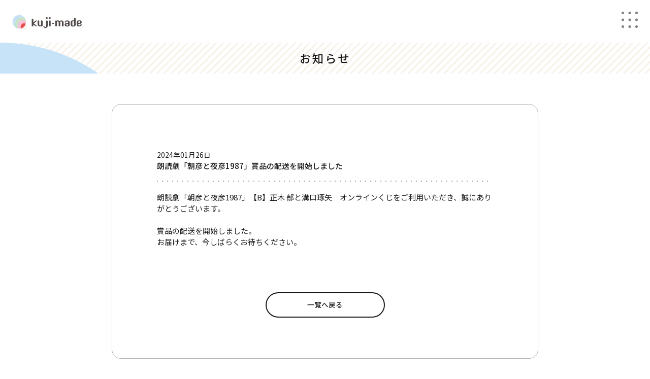

--- FILE ---
content_type: text/html; charset=UTF-8
request_url: https://kuji-made.com/info/detail/public/50
body_size: 6455
content:
<!doctype html>
<html lang="ja">
<head>
    <!-- Google Tag Manager -->
        <script>(function(w,d,s,l,i){w[l]=w[l]||[];w[l].push({'gtm.start':
                    new Date().getTime(),event:'gtm.js'});var f=d.getElementsByTagName(s)[0],
                j=d.createElement(s),dl=l!='dataLayer'?'&l='+l:'';j.async=true;j.src=
                'https://www.googletagmanager.com/gtm.js?id='+i+dl;f.parentNode.insertBefore(j,f);
            })(window,document,'script','dataLayer','GTM-W9GGGXQ');</script>
        <!-- End Google Tag Manager -->
        <meta charset="UTF-8">
    <meta http-equiv="X-UA-Compatible" content="IE=edge">
    <meta name="viewport" content="width=device-width,initial-scale=1.0,minimum-scale=1.0,maximum-scale=1.0">
    <title>オンラインくじ </title>
    <meta name="description" content="">
    <link rel="icon" href="/assets/img/common/favicon.ico">

    <link rel="preconnect" href="https://fonts.googleapis.com">
    <link rel="preconnect" href="https://fonts.gstatic.com" crossorigin>
    <link href="https://fonts.googleapis.com/css2?family=Noto+Sans+JP:wght@400;500;700&display=swap" rel="stylesheet">

    <link rel="stylesheet" type="text/css" href="//cdn.jsdelivr.net/npm/slick-carousel@1.8.1/slick/slick.css"/>
    <link rel="stylesheet" href="/assets/css/parts/import.css?0.50169600 1768891710">
    <link rel="stylesheet" href="/assets/css/layout/sub.css?0.50170700 1768891710">
    <link rel="stylesheet" href="/assets/css/color/init.css?0.50170700 1768891710">
    <link rel="stylesheet" href="/assets/css/original.css?0.50170800 1768891710">
    <link href="//use.fontawesome.com/releases/v5.15.4/css/all.css" rel="stylesheet">
        <link rel="stylesheet" href="/assets/css/color/init.css?0.50170800 1768891710">
    
        <script src="https://ajax.googleapis.com/ajax/libs/jquery/3.6.0/jquery.min.js"></script>
    <script src="//cdn.jsdelivr.net/npm/slick-carousel@1.8.1/slick/slick.min.js"></script>
    <script src="/assets/js/common.js"></script>
    <script src="/assets/js/sub/init.js"></script>
</head>
<body>
    <!-- Google Tag Manager (noscript) -->
    <noscript><iframe src="https://www.googletagmanager.com/ns.html?id=GTM-W9GGGXQ"
                      height="0" width="0" style="display:none;visibility:hidden"></iframe></noscript>
    <!-- End Google Tag Manager (noscript) -->
<section id="progress-box">
    <div id="progress-bar">
    </div>
</section>

<main>

    <section id="header">
        <header>
            <div class="title">
                <a  href="/"  >
                    <h1></h1>
                    <img src="/assets/img/common/logo-kuji-made.svg" alt="オンラインくじ">
                </a>
            </div>
                        <div class="menu">
                <a href="javascript:openDrawer();"><img class="menu_btn" src="/assets/img/common/menu.svg" alt=""></a>
            </div>
                    </header>
    </section>

       <h2 class="heading stripe onepoint invert" id="itemlist">お知らせ</h2>

   <section class="main">

      <div class="window">
         <div class="container">
            <ul class="slist dot_line">
                              <li>
                  <div>
                     <span class="t_small"> 2024年01月26日</span>
                     <span class="t_small"></span>
                     <p class="medium">朗読劇「朝彦と夜彦1987」賞品の配送を開始しました</p>
                  </div>
               </li>
               <li>
                  <p>
                     <section id="design">
                <div class="" data-type="text" draggable="false" style="" ><div>朗読劇「朝彦と夜彦1987」【B】正木 郁と溝口琢矢　オンラインくじをご利用いただき、誠にありがとうございます。</div><div><br></div><div>賞品の配送を開始しました。</div><div>お届けまで、今しばらくお待ちください。</div></div></section>
                  </p>
               </li>
                           </ul>
            <div class="btn_area">
               <a class="btn_main t2" href="javascript:history.back();">一覧へ戻る</a>
            </div>
         </div>
      </div>

   </section>

   </section>

    <section id="footer">
        <footer class="stripe onepoint">
            <h1></h1>
            <nav>
                <ul>
                    <li><a href="/faq">よくある質問</a></li>
<li><a href="/archive/guide">ご利用ガイド</a></li>
<li><a href="/archive/regulation">ご利用規約</a></li>
<li><a href="/archive/commercial_law">特定商法取引法に基づく表記</a></li>
<li><a href="/archive/policy">プライバシーポリシー</a></li>
<li><a href="/contact">お問い合わせ</a></li>
                </ul>
            </nav>
            <div class="copyright">Copyright. kuji-made All Right Reserved.</div>
        </footer>
    </section>
</main>

<section id="drawer">
    <div class="overlay" onclick="closeDrawer()"></div>
    <div class="drawer">
        <div class="area">
            <nav>
                <a href="javascript:closeDrawer();"><img class="close_btn" src="/assets/img/common/close.svg"></a>
                <nav class="menu">
                    <ul class="menu_list">
                        <li>
<a  href="/"  >
    TOP
</a></li>
<li><a href="/info">お知らせ</a></li>
<li><a href="/my_page">マイページ</a></li>
<li><a href="/my_page/collection">マイコレクション</a></li>
<li><a href="/my_page/payment_history">決済履歴</a></li>
<li><a href="/my_page/delivery">配送手続き</a></li>
    <li><a href="/my_page/hand_over">会場お渡し</a></li>
                    </ul>
                </nav>
            </nav>
        </div>
    </div>
</section>

<section id="popup">
    <a href="javascript:closePopup();"><img class="close_btn" src="/assets/img/common/close.svg"></a>
    <div class="wrap">
        <div class="item">
            <img width="100%" height="100%" src="/assets/blank.gif" style="top: 0px; left: 0px; position: absolute; z-index: 99;">
            <img id="popup-img" src="/assets/img/common/dummy.png" alt="">
            <div class="rank"></div>
            <div class="rank_info">
                <h3></h3>
                <p></p>
            </div>
        </div>
    </div>
</section>
<script>
    function initialize() {
            }
</script>
</body>
</html>


--- FILE ---
content_type: text/css
request_url: https://kuji-made.com/assets/css/parts/import.css?0.50169600%201768891710
body_size: 91
content:
@charset "utf-8";

@import url("studioseia/parts.css");
@import url("kuji-made/parts.css");

--- FILE ---
content_type: text/css
request_url: https://kuji-made.com/assets/css/layout/sub.css?0.50170700%201768891710
body_size: 301
content:
@charset "utf-8";

main {
	background-image: none !important;
}

.main {
	padding: 60px 30px;
}

@media (max-width: 820px) {

    /*--------------------------------------------
    メイン　要素
    --------------------------------------------*/

    .main {
        padding: 33px 15px;
    }

}


--- FILE ---
content_type: text/css
request_url: https://kuji-made.com/assets/css/color/init.css?0.50170700%201768891710
body_size: 48
content:
@charset "utf-8";

@import url("lightblue.css");

--- FILE ---
content_type: text/css
request_url: https://kuji-made.com/assets/css/original.css?0.50170800%201768891710
body_size: 1701
content:
.settlement-card-flex{
    margin-top: 20px;
}
.carrier-radio-wrap{

}
.input-radio{
    display: flex!important;
}
.radio img{
    margin-left: 40px;
}
.radio{


}
input[type=radio] + .radio:before {
    font-family: "Font Awesome 5 Free"; /*←ココ！！！！！！！*/
    font-weight: 900;
    content: "\f0c8";
    color:gray;
    position: absolute;
    top: 50%;
    transform: translateY(-50%);
    font-size: 2rem;
 } /* unchecked icon */
input[type=radio]:checked + .radio:before {
    font-family: "Font Awesome 5 Free"; /*←ココ！！！！！！！*/
    font-weight: 900;
    content: "\f14a";
    color: #000;

} /* unchecked icon */

#countdown{
    font-size: 40px;
    margin-top: 30px;
    color: red;
    font-weight: bold;
}
.input-select select{
    -webkit-appearance: none;
    -moz-appearance: none;
    appearance: none;
    position: relative;
    width: 100%;
}
.input-select{
    position: relative;
    margin-top: 20px;
}
.input-select::after {
    content: "";
    position: absolute;
    right: 10px;
    top: 20px;
    width: 10px;
    height: 10px;
    background-image: url(/assets/img/common/select-arrow.svg);
    background-repeat: no-repeat;
    pointer-events: none;
}

.input-select select, option{
    border: solid 1px #000;
    border-radius: 20px;
    padding: 10px 30px;

}
@media (min-width: 576px) {

}
@media (min-width: 768px) {
    .settlement-card-flex{
        display: flex;
        justify-content: space-between
    }
    .carrier-radio-wrap{
        display: flex;
        justify-content: space-between;
        align-items: center;
    }
}
@media (min-width: 992px) {

}
@media (min-width: 1200px) {

}
@media (min-width: 1400px) {

}

--- FILE ---
content_type: text/css
request_url: https://kuji-made.com/assets/css/color/init.css?0.50170800%201768891710
body_size: 48
content:
@charset "utf-8";

@import url("lightblue.css");

--- FILE ---
content_type: text/css
request_url: https://kuji-made.com/assets/css/parts/studioseia/parts.css
body_size: 264
content:
@charset "utf-8";

/* StudioSEIA Default Style @2022 */

@import url("parts/reset.css");
@import url("parts/basic.css");
@import url("parts/progress-bar.css");
@import url("parts/grid-list.css");
@import url("parts/slideshow.css");
@import url("parts/pager.css");


--- FILE ---
content_type: text/css
request_url: https://kuji-made.com/assets/css/parts/kuji-made/parts.css
body_size: 881
content:
@charset "utf-8";

@import url("parts/basic.css");
@import url("parts/buy-kuji-info.css");
@import url("parts/drawer-menu.css");
@import url("parts/footer.css");
@import url("parts/form-parts.css?fddf");
@import url("parts/header.css");
@import url("parts/info-panels.css?fddddddfsssskf");
@import url("parts/item-info-panel.css");
@import url("parts/item-popup.css");
@import url("parts/kirakira-effect.css");
@import url("parts/kuji-movie.css");
@import url("parts/price-circle.css");
@import url("parts/rank-heading.css");
@import url("parts/simple-circle-title.css");
@import url("parts/title-description-note.css?feddsfdddfidsj");
@import url("parts/title-description-rank.css");
@import url("parts/window-frame.css");
@import url("parts/info-list.css");
@import url("parts/box-area.css");
@import url("parts/accordion.css");
@import url("parts/title-description-portal.css");

--- FILE ---
content_type: text/css
request_url: https://kuji-made.com/assets/css/color/lightblue.css
body_size: 15403
content:
@charset "utf-8";

:root {
	--chart-color: rgb(0, 128, 255);
	--chart-hover-color: rgb(90, 173, 255);
	--white-color: #fff;
	--offwhite-color: rgb(246, 246, 246);
	--gray-color: rgb(177, 177, 177);
	--black-color: rgb(25, 25, 25);
	--main-color: #c7e3f8; /* 2022-09-08 StudioSEIA 変更 */
	--sub-color: #D6EEFE;
	--base-color: #F7F2E9;
}

html {
	background-color: #fff;
	color: var(--black-color);
}

.h_box {
	background-color: var(--black-color);
	color: #fff;
}
.h_box.t2 {
	background-color: var(--main-color);
	color: var(--black-color);
}
h6 {
	background-color: #fff;
}
.red {
	color: #EF3B2C;
}

/*--------------------------------------------
プログレスバー
--------------------------------------------*/

#progress-bar {
	background: var(--main-color);
}

/*--------------------------------------------
ボタン
--------------------------------------------*/

.btn_main {
	border: 2px solid var(--black-color);
}
.btn_main.t1 {
	background-color: var(--sub-color);
}
.btn_main.t2 {
	background-color: #fff;
}

.btn_main.large {
	border: 2px solid var(--black-color);
}
.btn_main.minimum {
	border-color: var(--black-color);
	color: var(--black-color);
}

/* .btn_main.invalid {
	background-color: #e6e6e6;
	color: #B5B5B5;
} */

/* SNS Googleログインエリアの文字色 */
.sns_btn.google p {
	color: var(--black-color);
}

/*--------------------------------------------
メイン　要素
--------------------------------------------*/

.main .title {
	background-color: #fff;
}
.main .overview {
	background-color: #fff;
}

.price_circle {
	background-color: var(--main-color);
}

.info_area .box {
	background-color: var(--main-color);
}

/*--------------------------------------------
メイン背景
--------------------------------------------*/

/* ↓ 2022-09-08 StudioSEIA 変更 ↓ */

main {
	background-image: url('[data-uri]');
}

@media (max-width: 820px) {
	main {
		background-image: url('[data-uri]');
	}
}

/*--------------------------------------------
商品一覧背景
--------------------------------------------*/

.item_bg1 {
	background-image: url('[data-uri]');
}
.item_bg2 {
	background-image: url('[data-uri]');
}

@media (max-width: 820px) {

	.item_bg1 {
		background-image: url('[data-uri]');
	}
	.item_bg2 {
		background-image: url('[data-uri]');
	}
}

/*--------------------------------------------
見出しやフッターなどのワンポイント装飾
--------------------------------------------*/

.onepoint::after {
	background-image: url('[data-uri]');
}

@media (max-width: 820px) {
	
	.onepoint::after {
		background-image: url('[data-uri]');
	}

}

/* ↑ 2022-09-08 StudioSEIA 変更 ↑ */


/*--------------------------------------------
賞 見出し
--------------------------------------------*/

.rank svg text.foreground {
	fill: var(--main-color);
}
.rank svg text.background {
	stroke: #2F2F2F;
}

/*--------------------------------------------
賞の情報、ポータルサイトのアバウト情報
--------------------------------------------*/

.rank_info h3::after,
.about_info h3::after {
	/* 点線 */
	background-image: url('[data-uri]');
}

/*--------------------------------------------
当選数
--------------------------------------------*/

.volume {
	background-color: #fff;
	border: 2px solid var(--black-color);
}

/*--------------------------------------------
商品表示
--------------------------------------------*/

.item {
	background-color: #fff;
	border: 1px solid var(--gray-color);
}
.item p.name {
	background-color: var(--offwhite-color);
	color: var(--black-color);
	border-top: 1px solid var(--gray-color);
}
.item div.rank {
	text-shadow:
		0 0 5px var(--white-color),
		0 0 5px var(--white-color),
		0 0 5px var(--white-color),
		0 0 5px var(--white-color),
		0 0 5px var(--white-color),
		0 0 5px var(--white-color),
		0 0 5px var(--white-color),
		0 0 5px var(--white-color),
		0 0 5px var(--white-color),
		0 0 5px var(--white-color),
		0 0 5px var(--white-color),
		0 0 5px var(--white-color),
		0 0 5px var(--white-color),
		0 0 5px var(--white-color),
		0 0 5px var(--white-color),
		0 0 5px var(--white-color),
		0 0 5px var(--white-color),
		0 0 5px var(--white-color),
		0 0 5px var(--white-color),
		0 0 5px var(--white-color),
		0 0 5px var(--white-color),
		0 0 5px var(--white-color),
		0 0 5px var(--white-color),
		0 0 5px var(--white-color),
		0 0 5px var(--white-color),
		0 0 5px var(--white-color),
		0 0 5px var(--white-color),
		0 0 5px var(--white-color),
		0 0 5px var(--white-color),
		0 0 5px var(--white-color),
		0 0 5px var(--white-color),
		0 0 5px var(--white-color),
		0 0 5px var(--white-color),
		0 0 5px var(--white-color),
		0 0 5px var(--white-color),
		0 0 5px var(--white-color),
		0 0 5px var(--white-color),
		0 0 5px var(--white-color),
		0 0 5px var(--white-color),
		0 0 5px var(--white-color),
		0 0 5px var(--white-color),
		0 0 5px var(--white-color);
}

/*--------------------------------------------
注意事項等（下部）
--------------------------------------------*/

.unit p {
	color: #818181;
}

/*--------------------------------------------
ドロワー
--------------------------------------------*/

.drawer .area {
	background-color: var(--main-color);
}

/*--------------------------------------------
ウィンドウ枠
--------------------------------------------*/

.window {
	background-color: #fff;
	border: 1px solid var(--gray-color);
}
.window h3 {
	background-color: var(--main-color);
	color: #000;
	border-bottom: 1px solid var(--gray-color);
}

/*--------------------------------------------
フォームパーツ
--------------------------------------------*/

input,
select + p,
textarea {
	border: 1px solid var(--black-color);
	background-color: #fff;
}

*:focus {
	outline-color: var(--main-color);
}

input:focus,
select:focus + p,
textarea:focus {
	outline: 6px solid var(--main-color);
	outline-offset: 0px;
	border: 1px solid var(--black-color);
}

input[type="checkbox"] + span {
	border: 2px solid var(--black-color);
	background-color: #fff;
}
input[type="radio"] + span {
	border: 1px solid var(--black-color);
	background-color: #fff;
}
input[type="checkbox"]:checked + span {
	background-color: var(--black-color);
}

/* 利用規約・プライバシーポリシーのチェックボックス枠 */
.check_note.detail {
	background-color: var(--sub-color);
}

/*--------------------------------------------
ストライプ表示
--------------------------------------------*/

.stripe::before {
	background-image: url('[data-uri]');
	background-color: #fff;
}

/*--------------------------------------------
ボックス型の情報表示エリア（配送手続きの賞品選択ページで使用）
--------------------------------------------*/

.box_area {
    background-color: var(--sub-color);
}

/*--------------------------------------------
ページャー
--------------------------------------------*/

/* 各ボタン共通 */
.pager > div {
    background-color: #fff;
    color: #000;
}
/* マウスオーバー表示 */
.pager > div:hover {
    background-color: rgb(245, 245, 245);
}
/* 前へ、次へボタン */
.pager .prev,
.pager .next {
    border: 1px solid var(--black-color);
}
/* ページ選択状態 */
.pager .active {
    background-color: var(--black-color);
    color: #fff;
}

/*--------------------------------------------
アコーディオン（よくある質問で使用）
--------------------------------------------*/

.accordion > li > p {
    background: var(--sub-color);
	color: var(--black-color);
	border-top: 1px solid var(--gray-color) !important;
	border-bottom: 1px solid var(--gray-color) !important;
}

/*--------------------------------------------
ポータルサイト
--------------------------------------------*/
.c_portal .about {
	background-color: var(--base-color);
}
.c_portal .about .link_btns .border {
	border: 1px solid var(--gray-color);
}

/* ↓ 2022-09-29 StudioSEIA 追加 ↓ */
/*--------------------------------------------
くじを選択 アニメーション
--------------------------------------------*/
#kuji-choice .check-box input:checked + .check-img {
	border: 10px solid var(--main-color);
	background-color: var(--main-color);
	border-radius: 15px;
}
/* ↑ 2022-09-29 StudioSEIA 追加 ↑ */

--- FILE ---
content_type: text/css
request_url: https://kuji-made.com/assets/css/parts/studioseia/parts/reset.css
body_size: 6055
content:
@charset "utf-8";

/*
  Made by Elly Loel - https://ellyloel.com/
  参考記事:
    - Josh W Comeau - https://courses.joshwcomeau.com/css-for-js/treasure-trove/010-global-styles/
    - Andy Bell - https://piccalil.li/blog/a-modern-css-reset/
    - Adam Argyle - https://unpkg.com/open-props@1.3.16/normalize.min.css / https://codepen.io/argyleink/pen/KKvRORE
  メモ:
    - :where()は簡単に上書きできるように詳細度を低くするために使用しています。
*/

* {
    /* すべてのデフォルトのマージンを削除 */
    margin: 0;
    /* すべてのデフォルトのパディングを削除 */
    padding: 0;
    /* line-heightをemベースでcalc()で計算。font-sizeを小さくするとline-heightは大きくなり、font-sizeを大きくするとline-heightは小さくなります。参考: https://kittygiraudel.com/2020/05/18/using-calc-to-figure-out-optimal-line-height/ */
    line-height: calc(0.25rem + 1em + 0.25rem);
  }
  
  /* より直感的なボックスサイズのモデルを使用 */
  *,
  ::before,
  ::after {
    box-sizing: border-box;
  }
  
  /* fieldset, progress, meter以外のすべての要素でボーダーを削除し、背景に適切なデフォルトを設定 */
  *:where(:not(fieldset, progress, meter)) {
    border-width: 0;
    border-style: solid;
    background-origin: border-box;
    background-repeat: no-repeat;
  }
  
  html {
    /* アプリケーションでパーセントによる高さを許可する  */
    block-size: 100%;
    /* テキストのサイズはfont-sizeのみで制御されるようにする */
    -webkit-text-size-adjust: none;
  }
  
  /* 減速を好まないユーザーのためにスムーズなスクロールを実現 */
  @media (prefers-reduced-motion: no-preference) {
    html:focus-within {
      scroll-behavior: smooth;
    }
  }
  
  body {
    /* テキストのレンダリングを改善 */
    -webkit-font-smoothing: antialiased;
    /* https://marco.org/2012/11/15/text-rendering-optimize-legibility */
    text-rendering: optimizeSpeed;
    /* アプリケーションでパーセントによる高さを許可する */
    min-block-size: 100%;
    /* https://developer.mozilla.org/en-US/docs/Web/CSS/scrollbar-gutter#example_2 */
    /* scrollbar-gutter: stable both-edges; バグが修正されるまで削除: https://bugs.chromium.org/p/chromium/issues/detail?id=1318404#c2 */
  }
  
  /* 各メディア要素のデフォルトを改善 */
  :where(img, svg, video, canvas, audio, iframe, embed, object) {
    display: block;
  }
  :where(img, svg, video) {
    block-size: auto;
    max-inline-size: 100%;
  }
  
  /* ストロークを削除し、fillの塗りつぶしカラーはフォントカラーを継承 */
  :where(svg) {
    stroke: none;
    fill: currentColor;
  }
  
  /* fill属性のないSVG */
  :where(svg):where(:not([fill])) {
    /* fillを取り除き、ストロークのカラーはフォントカラーを継承 */
    stroke: currentColor;
    fill: none;
    /* 丸みを帯びたストローク */
    stroke-linecap: round;
    stroke-linejoin: round;
  }
  
  /* width属性のないSVGのサイズを設定 */
  :where(svg):where(:not([width])) {
    inline-size: 5rem;
  }
  
  /* フォーム内のタイポグラフィのスタイルを削除 */
  :where(input, button, textarea, select),
  :where(input[type="file"])::-webkit-file-upload-button {
    color: inherit;
    font: inherit;
    font-size: inherit;
    letter-spacing: inherit;
  }
  
  /* textareaのサイズ変更は垂直のみにし、ブラウザがサポートしている場合にのみblockにします */
  :where(textarea) {
    resize: vertical;
  }
  @supports (resize: block) {
    :where(textarea) {
      resize: block;
    }
  }
  
  /* テキストのオーバーフローを回避 */
  :where(p, h1, h2, h3, h4, h5, h6) {
    overflow-wrap: break-word;
  }
  
  /* article、aside、nav、section内のh1フォントサイズを修正 */
  h1 {
    font-size: 2em;
  }
  
  /* リストの役割をするul、ol要素のリストスタイルを削除。デフォルトのスタイルが削除されることを示唆しています */
  :where(ul, ol)[role="list"] {
    list-style: none;
  }
  
  /* クラスを持たないアンカータグに、より読みやすい下線スタイルを設定。アンカータグに設定することもできますが、コンフリクトを引き起こす可能性があります */
  a:not([class]) {
    text-decoration-skip-ink: auto;
  }
  
  /* インタラクティブな要素は適切なカーソルを設定して操作できることを明確にする */
  :where(a[href], area, button, input, label[for], select, summary, textarea, [tabindex]:not([tabindex*="-"])) {
    cursor: pointer;
    touch-action: manipulation;
  }
  :where(input[type="file"]) {
    cursor: auto;
  }
  :where(input[type="file"])::-webkit-file-upload-button,
  :where(input[type="file"])::file-selector-button {
    cursor: pointer;
  }
  
  /* フォーカスのアウトラインをアニメーション化 */
  @media (prefers-reduced-motion: no-preference) {
    :focus-visible {
      transition: outline-offset 145ms cubic-bezier(0.25, 0, 0.4, 1);
    }
    :where(:not(:active)):focus-visible {
      transition-duration: 0.25s;
    }
  }
  :where(:not(:active)):focus-visible {
    outline-offset: 5px;
  }
  
  /* ユーザーがボタンのテキストを選択できないようにする */
  :where(button, button[type], input[type="button"], input[type="submit"], input[type="reset"]),
  :where(input[type="file"])::-webkit-file-upload-button,
  :where(input[type="file"])::file-selector-button {
    -webkit-tap-highlight-color: transparent;
    -webkit-touch-callout: none;
    user-select: none;
    text-align: center;
  }
  
  /* 無効化されたボタンには無効化されたカーソルを表示 */
  :where(button, button[type], input[type="button"], input[type="submit"], input[type="reset"])[disabled] {
    cursor: not-allowed;
  }

--- FILE ---
content_type: text/css
request_url: https://kuji-made.com/assets/css/parts/studioseia/parts/basic.css
body_size: 1825
content:
@charset "utf-8";

/* StudioSEIA Default Style @2022 */

html {
	-webkit-text-size-adjust: none;
  	text-size-adjust: none;
	font-size: 15px;
	font-family: 'Noto Sans JP', sans-serif;
	word-break: break-all;
}
body {
	position: relative;
}
main {
	opacity: 0;
	position: relative;
}
span {
	display: inline-block;
}

/* h1,h2,h3,h4,h5,h6 {
	font-weight: normal;
} */
h2 {
	font-size: 23px;
	letter-spacing: .1em;
}
h4 {
	font-weight: 500;
}
h6 {
	font-weight: bold;
	font-size: 14px;
	border-radius: 6px;
	padding: 0 10px;
}
ul {
	list-style-type: none;
	list-style-position: outside;
}
ul li {
	margin: 0;
}
nav ul {
	font-weight: 500;
}

a {
	color: inherit;
	text-decoration: none;
}
a:hover,
button:hover {
	-webkit-animation: over_flash 1s;
	animation: over_flash 1s;
}
@-webkit-keyframes over_flash {
	0% {
	opacity: 1;
	}
	10% {
	opacity: .4;
	}
	100% {
	opacity: 1;
	}
}
@keyframes over_flash {
	0% {
	opacity: 1;
	}
	10% {
	opacity: .4;
	}
	100% {
	opacity: 1;
	}
}

/*--------------------------------------------

--------------------------------------------*/

.hidden {
	display: none;
}

/*--------------------------------------------
スマホ時の選択枠を表示させない
--------------------------------------------*/

input,
select,
a {
	-webkit-tap-highlight-color:rgba(0,0,0,0);
	cursor:pointer;
}

/*--------------------------------------------
フォント
--------------------------------------------*/

.bold {
	font-weight: bold;
}
.center {
	text-align: center;
}
.t_small {
	font-size: .9rem;
}
.t_large {
	font-size: 1.2rem;
	font-weight: 500;
}
.black {
	font-weight: 500;
}

/*--------------------------------------------
スクロール無効
--------------------------------------------*/

.no_scroll {
	overflow: hidden;
}


@media (max-width: 820px) {

	html {
		font-size: 14px;
	}

}

--- FILE ---
content_type: text/css
request_url: https://kuji-made.com/assets/css/parts/studioseia/parts/progress-bar.css
body_size: 322
content:
@charset "utf-8";

/* StudioSEIA Default Parts. @2022 */

/*--------------------------------------------
プログレスバー
--------------------------------------------*/

#progress-box {
	width: 100%;
	height: 5px;
	position: fixed;
}
#progress-bar {
	width: 0;
	height: 10px;
	position: absolute;
	left: 0;
	top: 0;
}

--- FILE ---
content_type: text/css
request_url: https://kuji-made.com/assets/css/parts/studioseia/parts/grid-list.css
body_size: 2335
content:
@charset "utf-8";

/* StudioSEIA Default Parts. @2022 */

/*--------------------------------------------
1〜3列のグリッド表示（リスト表示などで使用）
--------------------------------------------*/

.item_list {
	display: flex;
	flex-wrap: wrap;
	align-items: flex-start;
}

#clear {
	clear: left;
}

/* 1列リスト */
.item_list.row1 li:not(:nth-last-child(-n+1)) {
	margin-bottom: 38px;
}

/* ２列リスト */
.item_list.row2 li {
	width: calc(50% - 23px);
}
.item_list.row2 li:nth-child(odd) {
	margin-right: 46px;
}
.item_list.row2 li:not(:nth-last-child(-n+2)) {
	margin-bottom: 46px;
}

/* ３列リスト */
.item_list.row3 li {
	width: calc(33.33333333333% - 28px);
}
.item_list.row3 li:not(:nth-child(3n+3)) {
	margin-right: 42px;
}
.item_list.row3 li:not(:nth-last-child(-n+3)) {
	margin-bottom: 42px;
}

/* ３列リスト 間隔を狭くする */
.item_list.row3.margin_min li {
	width: calc(33.33333333333% - 16.67px);
}
.item_list.row3.margin_min li:not(:nth-child(3n+3)) {
	margin-right: 25px;
}
.item_list.row3.margin_min li:not(:nth-last-child(-n+3)) {
	margin-bottom: 14px;
}

@media (max-width: 1024px) {

	/* ２列リスト */
	.item_list.row2 li {
		width: calc(50% - 15px);
	}
	.item_list.row2 li:nth-child(odd) {
		margin-right: 30px;
	}
	.item_list.row2 li:not(:nth-last-child(-n+2)) {
		margin-bottom: 30px;
	}

	/* ３列リスト */
	.item_list.row3 li {
		width: calc(33.33333333333% - 18.666666666666667px) !important;
	}
	.item_list.row3 li:not(:nth-child(3n+3)) {
		margin-right: 28px !important;
	}
	.item_list.row3 li:not(:nth-last-child(-n+3)) {
		margin-bottom: 28px !important;
	}
}

@media (max-width: 820px) {
	
	/* ２列リスト */
	.item_list.row2 li {
		width: calc(50% - 6px);
	}

	/* ３列リスト - 強制的に2列表示にする */
	.item_list.row3 li {
		width: calc(50% - 6px) !important;
	}
	.item_list.row3 li:not(:nth-child(3n+3)) {
		margin-right: 0 !important;
	}
	.item_list.row3 li:not(:nth-last-child(-n+3)) {
		margin-bottom: 0 !important;
	}

	/* 2列3・列リスト共通 */
	.item_list.row2 li:nth-child(odd),
	.item_list.row3 li:nth-child(odd) {
		margin-right: 12px !important;
	}
	.item_list.row2 li:not(:nth-last-child(-n+2)),
	.item_list.row3 li:not(:nth-last-child(-n+2)) {
		/* margin-bottom: 12px; */
		margin-bottom: 5% !important;
	}
}

--- FILE ---
content_type: text/css
request_url: https://kuji-made.com/assets/css/parts/studioseia/parts/slideshow.css
body_size: 1655
content:
@charset "utf-8";

/* StudioSEIA Default Parts. @2022 */

/*--------------------------------------------
スライドショー
--------------------------------------------*/

.slideshow {
	overflow: hidden;
	width: 100%;
	/* cursor: none; */
}
.slideshow *:focus {
	outline: none;
}
.slideshow .page {
	width: 100%;
}
.slideshow .page img {
	width: 100%;
	height: 100%;
	object-fit: cover;
	object-position: center;
	font-family: "object-fit: cover; object-position: center;";
}
/* ドット */
.slick-dots {
	position: absolute;
	bottom: 15px;
	list-style: none;
	display: block;
	text-align: center;
	padding: 0;
	margin: 0;
	width: 100%;
	height: 15px;
	overflow: hidden;
}
.slick-dots li {
	position: relative;
	display: inline-block;
	height: 15px !important;
	width: 15px !important;
	margin: 0 10px;
	padding: 0;
}
.slick-dots > li:first-child:last-child {
    display: none;
}
.slick-dots li.slick-active button::before {
	content: "●";
}
.slick-dots li button {
	background: transparent;
	border:0;
	font-size: 0pt;
}
.slick-dots li button::before {
	position: absolute;
	top: 0;
	left: 0;
	content: "○";
	width: 15px !important;
	height: 15px !important;
	font-family: "slick";
	font-size: 12px !important;
	line-height: 15px !important;
	text-align: center;
	color: #fff;
	cursor: pointer;
}
/* 左右矢印 */
.arrow {
	filter: drop-shadow(0px 0px 6px rgba(0,0,0,.16));
	width: 16px;
	position: absolute;
	z-index: 100;
	cursor: pointer;
	top: 50%;
	transform: translateY(-50%);
}
.arrow.prev {
	left: 3%;
}
.arrow.prev.slick-disabled {
	visibility: hidden;
}
.arrow.next {
	right: 3%;
}
.arrow.next.slick-disabled {
	visibility: hidden;
}

--- FILE ---
content_type: text/css
request_url: https://kuji-made.com/assets/css/parts/studioseia/parts/pager.css
body_size: 1602
content:
@charset "utf-8";

/* StudioSEIA Default Parts. @2022 */

/*--------------------------------------------
ページャー
--------------------------------------------*/

.pager {
    display: flex;
    justify-content: center;
    -webkit-user-select: none;
	   -moz-user-select: none;
	    -ms-user-select: none;
	        user-select: none;
}

/* 各ボタン共通 */
.pager > div {
    max-width: 46px;
    width: 100%;
    padding: 10px 19px;
    background-color: #fff;
    color: #000;
    font-weight: bold;
    border-radius: 12px;
    line-height: 1rem;
    font-size: 1rem;
    display: flex;
    justify-content: center;
    align-items: center;
    cursor: pointer;
    margin: 0 1px;
}
/* マウスオーバー表示 */
.pager > div:hover {
    background-color: rgb(245, 245, 245);
}

/* 前へ、次へボタン */
.pager .prev {
    margin-right: 30px;
}
.pager .next {
    margin-left: 30px;
}
.pager .prev,
.pager .next {
    border: 1px solid #000;
    padding: 5px 19px;
}
.pager .prev:hover,
.pager .next:hover {
    opacity: .4;
    background-color: transparent;
}
    
/* その他のページ表示 */
.pager .other {
    cursor: auto;
}
.pager .other:hover {
    background-color: transparent;
}

/* ページ選択状態 */
.pager .active {
    background-color: #000;
    color: #fff;
    pointer-events: none;
}

/* ボタンの非表示 */
.pager .invalid {
    display: none;
    /* pointer-events: none;
    cursor: auto;
    opacity: .2; */
}

@media (max-width: 820px) {

    .pager div:nth-child(5),
    .pager .prev,
    .pager .next {
        display: none;
    }

}

--- FILE ---
content_type: text/css
request_url: https://kuji-made.com/assets/css/parts/kuji-made/parts/basic.css
body_size: 7260
content:
@charset "utf-8";

/*--------------------------------------------
フォント
--------------------------------------------*/

h1,h2,h3,h4,h5,h6 {
	font-weight: 500;
}
.medium {
	font-weight: 500;
}
p, a, button, div, span {
	line-height: 1.5rem;
}

/*--------------------------------------------
無効グレーアウト表示
--------------------------------------------*/

.invalid {
	pointer-events: none;
	-webkit-user-select: none;
	   -moz-user-select: none;
	    -ms-user-select: none;
	        user-select: none;
	-webkit-filter: grayscale(1);
	filter: grayscale(1);
	opacity: .3;
}

/*--------------------------------------------
ボタン
--------------------------------------------*/

a.underline {
	text-decoration: underline;
}

.btn_main {
	width: 100%;
	height: 60px;
	line-height: 1rem;
	/* font-weight: bold; */
	font-weight: 500;
	border-radius: 30px;
	display: flex;
	justify-content: center;
	align-items: center;
	background-color: #fff;
	font-size: .9rem;
	text-decoration: none !important;
	text-align: center;
	padding: 0 8px;
}
.btn_main.small {
	height: 45px;
	font-size: .9rem;
}
.btn_main.large {
	width: 100%;
	max-width: 500px;
}
.btn_main.drag_area {
	height: 82px;
	border-width: 1px;
}
/* .btn_main.invalid {
	border: none !important;
	cursor: default;
	pointer-events: none;
	position: relative;
} */
.btn_main.minimum {
	min-height: 20px;
	/* padding: 11px; */
	padding: 3px 11px;
	height: auto;
	font-size: .8rem;
	font-weight: normal;
	border-width: 1px;
	border-color: #818181;
	color: #818181;
	border-radius: 15px;
}

.close_btn {
	width: 30px;
	height: 30px;
}
.menu_btn {
	width: 32px;
	height: 32px;
	display: none;
}
.start_btn {
	background-image: url("/assets/img/common/beginner_mark.svg");

	background-size: 11px;
	background-repeat: no-repeat;
	background-position: 12% 52.5%;
}

/*--------------------------------------------
SNSでログイン ボタン
--------------------------------------------*/
.sns_btn {
	height: 42px;
	border-radius: 9px;
	position: relative;
	overflow: hidden;
	display: flex;
	align-items: center;
	/* min-width: 210px; */
	width: 100%;
}
.sns_btn.line {
	background-color: #06C755;
}
.sns_btn.twitter {
	background-color: #2AA3EF;
}
.sns_btn.google {
	background-color: #F7F7F7;
	border: 1px solid #707070;
}
.sns_btn img {
	position: absolute;
	top: 0;
	left: 0;
	height: 100%;
}
.sns_btn p {
	width: 100%;
	padding-left: 20px;
	text-align: center;
	font-weight: bold;
	font-size: 16px;
}
.sns_btn.line p {
	color: #fff;
}
.sns_btn.twitter p {
	color: #fff;
}
.sns_btn.google p {
	color: #000;
}

/*--------------------------------------------
ページ遷移用ボタンエリア（主に設定画面で使用、横に並べる）
--------------------------------------------*/

.btn_area {
	display: flex;
	justify-content: center;
	margin: 0 auto;
}
.btn_area .btn_main {
	margin: 0 20px;
	max-width: 235px;
	height: 50px;
}
.btn_area.sub {
	margin: 50px auto 0 !important;
}
.btn_area.sub .btn_main {
    height: 40px;
}
/* 4つ以上のボタンレイアウト（くじ登録で使用） */
.btn_area.sub2 {
	margin: 50px auto 0 !important;
	flex-wrap: wrap;
}
.btn_area.sub2 .btn_main {
	margin: 0 10px 20px;
	width: 30%;
	height: 40px;
	flex-wrap: wrap;
}
.btn_area.sub2 .btn_main span {
	/* line-height: .1rem; */
	margin: -5px 0;
}
.btn_area.sub2 .btn_main:last-child {
	margin: 0 10px 0;
}


/*--------------------------------------------
小さい見出し
--------------------------------------------*/

.h_box {
	font-weight: 500;
	border-radius: 10px;
	display: inline-block;
	padding: 4px 20px;
	font-size: 1rem;
}

/*--------------------------------------------
商品一覧へボタン
--------------------------------------------*/

.for_itemlist {
	width: 100%;
	display: inline-block;
}
.for_itemlist img {
	width: 100%;
	height: 35px;
	margin-top: 15px;
}

/*--------------------------------------------
ストライプ背景装飾（見出しやフッターで使用）
--------------------------------------------*/
.stripe {
	position: relative;
}
.stripe::before {
	content: "";
	display: block;
	position: absolute;
	width: 100%;
	height: 100%;
	top: 0;
	left: 0;
	z-index: -2;
}
.stripe.left::before {
	border-radius: 0 10px 10px 0;
}
.stripe.right::before {
	border-radius: 10px 0 0 10px;
}

/*--------------------------------------------
ワンポイント装飾（見出しやフッターで使用）
--------------------------------------------*/

.onepoint {
	position: relative;
}
.onepoint::after {
	content: "";
	max-width: 194px;
	width: 100%;
	height: 100%;
	display: block;
	position: absolute;
	right: 0;
	bottom: 0;
	background-repeat: no-repeat;
	background-position: bottom;
	z-index: -1;
}
.onepoint.invert::after {
	transform: scale(-1,1);
	right: auto;
	left: 0;
}
.onepoint.invert.top::after {
	transform: scale(-1,1);
	right: auto;
	left: 0;
	top: 0;
}

/*--------------------------------------------
項目 見出し
--------------------------------------------*/

.heading {
	min-height: 61px;
	width: 100%;
	display: flex;
	justify-content: center;
	align-items: center;
	position: relative;
	/* padding: 15px 20px; */
	padding: 15px 40px;
	font-size: 1.5rem;
	text-align: center;
	/* letter-spacing: .15rem; */
	z-index: 1;
}

/*--------------------------------------------
テキストエリア
--------------------------------------------*/

h1.title {
	/* font-size: 38px; */
	font-size: 2rem;
	padding: 25px 35px 25px 15px;
	border-radius: 0 47px 47px 0; /* 2022-09-08 StudioSEIA 変更 */
	display: inline-block;
	margin-left: -30px;
	font-weight: bold;
	letter-spacing: .1rem;
}
.overview {
	padding: 50px 35px 50px 15px;
	border-radius: 0 70px 70px 0;
	display: inline-block;
	margin-left: -30px;
}
.overview h5 {
	margin-bottom: 15px;
}

/* 概要（メインの説明・注意事項） */
.overview p {
	/* font-size: 14px; */
	font-size: .9rem;
	/* font-weight: 500; */
}

/* ヘッダーメニュー */
.menu_list li:not(:last-child) {
	margin-bottom: 20px;
}


@media (max-width: 1024px) {

	.btn_main {
		height: 50px;
	}

}

@media (max-width: 820px) {

	/*--------------------------------------------
	見出しやフッターなどのワンポイント装飾
	--------------------------------------------*/

	.onepoint::after {
		max-width: 64px;
	}

	.onepoint.invert.top::after {
		transform: scale(1,-1);
		left: auto;
		right: 0;
		top: 0;
	}

	/*--------------------------------------------
	ページ遷移用ボタンエリア（主に設定画面で使用、縦に並べる）
	--------------------------------------------*/

	.btn_area {
		flex-wrap: wrap-reverse;
		/* flex-wrap: wrap; */
		max-width: 235px;
	}
	.btn_area.default {
		flex-wrap: wrap;
	}
	.btn_area .btn_main {
		margin: 0;
		max-width: none;
	}
	.btn_area .btn_main:nth-child(n+2) {
		margin-bottom: 21px !important;
	}
	.btn_area.default .btn_main:not(:last-child) {
		margin-bottom: 21px !important;
	}

	.btn_area.sub {
		margin: 40px auto 0 !important;
	}

	/* 4つ以上のボタンレイアウト（くじ登録で使用） */
	.btn_area.sub2 {
		max-width: 100%;
	}
	.btn_area.sub2 .btn_main {
		width: 45%;
		margin: 0 5px;
	}
	.btn_area.sub2 .btn_main:last-child {
		margin: 0 5px 0;
	}

}

@media (max-width: 500px) {


}

--- FILE ---
content_type: text/css
request_url: https://kuji-made.com/assets/css/parts/kuji-made/parts/buy-kuji-info.css
body_size: 757
content:
@charset "utf-8";

/* kuji-made Parts. @2022 */

/*--------------------------------------------
くじ購入の情報表示（フロントトップページで使用）

・購入ボタンがsticky表示される
--------------------------------------------*/

.purchase_bg {
	display: none;
	background-image: url("/assets/img/common/radiation.jpg");
	background-repeat: no-repeat;
	background-position: 50% 50%;
	background-size: cover;
	min-height: 355px;
}

#sticky_btn {
	/* margin: -210px auto 0; */
	max-width: 500px;
	border-radius: 30px;
	background-color: #fff;
	width: 100%;
	left: 50%;
	transform: translateX(-50%);
}
#sticky_note {
	margin: 55px auto 0;
	width: 90%;
	justify-content: center;
}
#sticky_trigger_bottom {
	margin-bottom: 70px;
}


--- FILE ---
content_type: text/css
request_url: https://kuji-made.com/assets/css/parts/kuji-made/parts/drawer-menu.css
body_size: 1078
content:
@charset "utf-8";

/* kuji-made Parts. @2022 */

/*--------------------------------------------
ハンバーガーメニュー（右側からメニューがドロアーされる）
--------------------------------------------*/

.overlay {
	width: 0;
	height: 0;
	background-color: rgba(255, 255, 255, .85);
	position: absolute;
	top: 0;
	left: 0;
	opacity: 0;
	z-index: 200;
	transition: opacity .5s;
}
.overlay.open {
	width: 100%;
	height: 100%;
	opacity: 1;
}

.drawer {
	position: fixed;
	width: 100vw;
	height: 100vh;
	top: 0;
	left: 0;
	pointer-events: none;
	z-index: 300;
}
.drawer .area {
	max-width: 300px;
	width: 100%;
	margin: 0 0 0 auto;
	height: 100vh;
	overflow: hidden;
	position: relative;
	transform: translate(100%);
	transition: all .5s;
	border-radius: 34px 0 0 34px;
	overflow-y: auto;
	pointer-events: initial;
}
.drawer .area.open {
	transform: translateZ(0);
}

.drawer .menu {
	margin-top: 90px;
	display: flex;
	justify-content: center;
}

.drawer ul {
	display: inline-block;
}

.drawer .close_btn {
	position: absolute;
	top: 18px;
	right: 18px;
}

--- FILE ---
content_type: text/css
request_url: https://kuji-made.com/assets/css/parts/kuji-made/parts/footer.css
body_size: 855
content:
@charset "utf-8";

/* kuji-made Parts. @2022 */

/*--------------------------------------------
フッター（タイトル、リンクメニュー、コピーライト）
--------------------------------------------*/

footer {
	padding: 54px 30px 31px;
}
footer h1 {
	font-size: 1.7rem;
	margin-bottom: 45px;
}
footer > img {
	max-width: 139px;
	margin-bottom: 45px;
}
footer nav {
	font-size: .85rem;
}
footer nav ul li {
	float: left;
	margin-bottom: 30px;
}
footer nav ul li:not(:last-child) {
	margin-right: 35px;
}
footer .copyright {
	clear: left;
	padding-top: 30px;
	font-size: .8rem;
	opacity: .6;
}

@media (max-width: 820px) {

	/*--------------------------------------------
	フッター
	--------------------------------------------*/

	footer {
		padding: 54px 15px 31px;
	}
	footer nav ul li {
		float: none;
		margin-bottom: 25px;
	}

}

--- FILE ---
content_type: text/css
request_url: https://kuji-made.com/assets/css/parts/kuji-made/parts/form-parts.css?fddf
body_size: 4425
content:
@charset "utf-8";

/* kuji-made Parts. @2022 */

/*--------------------------------------------
フォームの入力
--------------------------------------------*/

input:not(input[type="checkbox"]):not(input[type="radio"]),
select,
textarea {
	appearance: none;
	-webkit-appearance: none;
	-moz-appearance: none;
}
input:not(input[type="checkbox"]):not(input[type="radio"]),
.select_btn {
	min-width: 100px;
	min-height: 45px;
	/* display: inline-block; */
	position: relative;
}
select + p {
	min-width: 100px;
	min-height: 45px;
}
input:not(input[type="checkbox"]):not(input[type="radio"]),
select + p {
	border-radius: 30px;
	padding: 10px 1rem;
}
textarea {
	border-radius: 10px;
	padding: 10px 1rem;
	height: 250px;
}
input:not(input[type="checkbox"]):not(input[type="radio"]) {
	padding: 0 1rem;
}
input:not(input[type="checkbox"]):focus:not(input[type="radio"]):focus,
select:focus + p {
	outline-offset: 0px;
}
.select_btn p.label {
	height: 100%;
	display: flex;
	justify-content: center;
	align-items: center;
	font-weight: normal;
	line-height: 1.2rem;
	padding-right: 2.2rem;

	background-image: url(/assets/img/common/select-arrow.svg);
	background-position: right 15px center;
	background-repeat: no-repeat;
	background-size: 10px 9px;
}
.select_btn select {
	position: absolute;
	top: 0;
	left: 0;
	right: 0;
	bottom: 0;
	width: 100%; /* 2022-09-13 StudioSEIA 追加 */
	opacity: 0;
}

/*--------------------------------------------
「必須」表示
--------------------------------------------*/

.required {
	position: relative;
}
.required::after {
	content: "必須";
	padding: 4px 5px; 
	border-radius: 4px;
	font-size: .8rem;
	line-height: .8rem;
	background-color: #ff0000;
	font-weight: bold;
	position: absolute;
	right: -10px;
	top: 50%;
	transform: translateX(100%) translateY(-50%);
	color: #fff;
}

/*--------------------------------------------
ラジオボタン
--------------------------------------------*/

input[type="radio"] {
	opacity: 0;
	/* -webkit-appearance: none;
	appearance: none; */
	position: absolute;
	/* width: auto !important; */
	width: 1.4rem !important;
	height: 1.4rem;
}
input[type="radio"] + span {
	display: inline-block;
	content: '';
	width: 1.4rem;
	height: 1.4rem;
	border: 2px solid #000;
	background-color: #fff;
	border-radius: 1.4rem;
	margin: 0;
	position: relative;
	pointer-events: none;
}
input[type="radio"]:checked + span::after {
	background-color: #000;
	position: absolute;
	width: .8rem;
	height: .8rem;
	border-radius: .8rem;
	top: 50%;
	left: 50%;
	transform: translateX(-50%) translateY(-50%);
	content: "";
}

/*--------------------------------------------
チェックボックス
--------------------------------------------*/

input[type="checkbox"] {
	opacity:0;
	-webkit-appearance: none;
	appearance: none;
	position: absolute;
}
input[type="checkbox"] + span {
	display: inline-block;
	content: '';
	width: 1.4rem;
	height: 1.4rem;
	border: 2px solid #000;
	background-color: #fff;
	border-radius: 5px;
	margin: 0;
	cursor: pointer;
}
input[type="checkbox"]:checked + span {
	background-image: url("data:image/svg+xml;charset=utf-8,%3Csvg xmlns='http://www.w3.org/2000/svg' viewBox='0 0 20 20'%3E%3Cpolyline fill='none' stroke='%23fff' stroke-width='3' points='2,7.3 7.3,12.7 18,2 '/%3E%3C/svg%3E");
	background-repeat: no-repeat;
	background-position: 0 2px;
	background-color: #000;
}

/*--------------------------------------------
チェックボックス + テキスト表示
（トップの利用規約同意や配送賞品の選択で使用）
--------------------------------------------*/

.check_note {
	text-align: center;
	font-weight: 500;
	display: flex;
	position: relative;
}
.check_note label {
	padding: 0;
	margin-right: .5rem;
	display: inline-block;
	line-height: 1rem;
	height: 1.4rem;
}
.check_note p {
	display: inline-block;
	line-height: 1.3;
	text-align: left;
}
.check_note a {
	text-decoration: underline;
	line-height: 1;
}

/*--------------------------------------------
チェックボックス + テキスト表示 + 枠で囲う
（利用規約やプライバシーポリシーで使用）
--------------------------------------------*/

.check_note.detail {
	padding: 12px;
	max-width: 448px;
	margin: 0 auto;
	position: relative;
	display: flex;
	align-items: center;
	/* width: 90%; */
}
.check_note.detail label {
	position: absolute;
}
.check_note.detail p {
	width: 100%;
	text-align: center;
}


--- FILE ---
content_type: text/css
request_url: https://kuji-made.com/assets/css/parts/kuji-made/parts/header.css
body_size: 1136
content:
@charset "utf-8";

/* kuji-made Parts. @2022 */

/*--------------------------------------------
ヘッダー（サブページで使用、タイトル、ロゴ、ハンバーガーボタン）
--------------------------------------------*/

header {
	display: flex;
	justify-content: space-between;
	align-items: center;
	/* padding: 13px 24px 24px; */
	padding: 16px 24px 20px;
	/* background-color: aquamarine; */
}
header a {
	display: inline-block;
	/* background-color: blue; */
}
header .title {
	width: 75%;
	/* background-color: bisque; */
}
header .title h1 {
	font-size: 12px;
	line-height: 1.1em;
	font-weight: 500;
	margin-bottom: 12px;
}
/* ↓ 2022-09-13 StudioSEIA 追加 ↓ */
header .title a {
	width: 100%;
}
/* ↑ 2022-09-13 StudioSEIA 追加 ↑ */
header .title img {
	max-width: 137px;
	width: 100%;
}
header .title,
header .menu {
	line-height: 1rem;
}
header .menu_btn {
	display: block;
}

@media (max-width: 820px) {

	/*--------------------------------------------
	ヘッダー
	--------------------------------------------*/

	header {
		padding-left: 10px;
	}
	header .title h1 {
		font-size: 11px;
	}

}

--- FILE ---
content_type: text/css
request_url: https://kuji-made.com/assets/css/parts/kuji-made/parts/info-panels.css?fddddddfsssskf
body_size: 1753
content:
@charset "utf-8";

/* kuji-made Parts. @2022 */

/*--------------------------------------------
情報パネル
--------------------------------------------*/

.info_area {
	overflow: hidden;
	display: flex;
	justify-content: center;
	background-color: transparent;
	width: 100%;
}
.info_area > *:not(:last-child) {
	margin-right: 30px;
}
.info_area .box {
	max-width: 250px;
	border-radius: 10px;
	padding: 37px 30px 26px;
	width: 100%;
	text-align: center;
}
	.info_area .box h5 {
		margin-bottom: 20px;
	}
	.info_area .box h6:nth-of-type(2) {
		margin-top: 9px;
	}
	.info_area .box p {
		font-weight: 500;
	}
	.info_area .box .small {
		margin-top: 18px;
		font-size: 0.8rem;
		line-height: 1.2rem;
	}

.info_area .boxmargin {
	width: 100%;
	padding: 0;
	background-color: transparent;
	min-width: 20px;
	width: 30%;
}
.info_area .boxmargin.left {
	border-radius: 0 10px 10px 0;
}
.info_area .boxmargin.right {
	border-radius: 10px 0 0 10px;
}

@media (max-width: 1280px) {
	.info_area > *:not(:last-child) {
		margin-right: 20px;
	}
	/* .info_area .boxmargin {
		width: 10%;
	} */
}

@media (max-width: 1024px) {

	.info_area > *:not(:last-child) {
		margin-right: 1%;
	}
	.info_area .box {
		padding: 37px 3% 22px;
	}
	.info_area .box p {
		font-size: .9rem;
	}
	.info_area .boxmargin {
		width: 1%;
	}
}

@media (max-width: 820px) {

	.info_area {
		padding: 0 15px;
		justify-content: space-between;
		flex-wrap: wrap;
		max-width: 515px;
		margin: 0 auto;
	}
	.info_area .boxmargin {
		display: none;
	}
	.info_area .box {
		width: calc(50% - 2%);
	}
	.info_area .box:not(:last-child) {
		margin-right: 0;
	}
	.info_area .box:nth-child(n + 4) {
		margin-top: 4%;
	}
	.info_area .box .small {
		font-size: .7rem;
		/* line-height: .5rem; */
	}

}

--- FILE ---
content_type: text/css
request_url: https://kuji-made.com/assets/css/parts/kuji-made/parts/item-info-panel.css
body_size: 2245
content:
@charset "utf-8";

/* kuji-made Parts. @2022 */

/*--------------------------------------------
賞品単体の情報パネル
--------------------------------------------*/

.item {
	position: relative;
	width: 100%;
	border-radius: 18px;
	overflow: hidden;
	list-style-type: none;
}
.item img { /* 2022-09-13 StudioSEIA 変更 */
	width: 100%;
	height: 100%;
	border: 5px solid #fff;
	border-radius: 18px;
	object-fit: cover;
}

/*--------------------------------------------
ブロマイド表示に対応（画像のみ、全体表示） 
--------------------------------------------*/

/* 縦横比固定（高さを幅の75%に固定で対応） */
.item.puromaido::before {
    content:"";
    display: block;
    padding-top: 100%;
}
.item.puromaido img {
	object-fit: contain;
	position: absolute;
    top: 0;
    left: 0;
    bottom: 0;
    right: 0;
}

/*--------------------------------------------*/

/* 右上にZOOMアイコン表示 */
.item::after {
	content: "";
	position: absolute;
	top: 2%;
	right: 2%;
	width: 33px;
	height: 33px;
	/* background-image: url("/assets/img/common/zoom.svg"); */
	background-image: url("/assets/img/common/zoom.svg");
	background-repeat: no-repeat;
	background-position: 50% 50%;
	pointer-events: none;
}

/* ZOOMアイコンの非表示 */
.item.no_zoom::after {
	display: none;
}

.item a {
	display: block;
}
.item p.name {
	display: flex;
	justify-content: center;
	align-items: center;
	/* padding: 11px 15px; */
	padding: 6px 10px;
	font-weight: 500;
	font-size: .85rem;
	border-radius: 0 0 16px 16px;
	line-height: 1em;
}
/* 左上に文字（A賞など）を表示 */
.item div.rank {
	font-size: 28px;
	font-weight: bold;
	position: absolute;
	top: 1%;
	left: 2%;
	/* background-color: rgba(255,255,255,.5); */
	padding: 6px;
	border-radius: 4px;
	line-height: 28px !important;
	display: inline-block;
	height: auto;
}

.item .deleteBtn {
	width: 35px;
	height: 35px;
	position: absolute;
	top: 3px;
	right: 3px;
}

@media (max-width: 820px) {

	.item {
		border-radius: 12px;
	}
	.item img {
		border-radius: 12px;
	}
	.item p.name {
		border-radius: 0 0 10px 10px;
	}

	.item div.rank {
		font-size: 18px;
		line-height: 18px !important;
		padding: 4px;
		top: 3px;
		left: 3px;
	}
}

--- FILE ---
content_type: text/css
request_url: https://kuji-made.com/assets/css/parts/kuji-made/parts/item-popup.css
body_size: 1139
content:
@charset "utf-8";

/* kuji-made Parts. @2022 */

/*--------------------------------------------
ポップアップ（賞品の詳細表示で使用）
--------------------------------------------*/

#popup,#popup-action,#reload {
	position: fixed;
	top: 0;
	left: 0;
	right: 0;
	bottom: 0;
	overflow-y: scroll;
	z-index: 9999;
	background: rgba(255,255,255,0.85);
	display: none;
}
/**2023.06.19これがあるとポップアップが上部に移動するためコメントアウト**/
/*#popup,#popup-action,#reload .close_btn {*/
#popup .close_btn {
	position: absolute;
	top: 18px;
	right: 2%;
}
#popup .wrap {
	display: block;
	width: 100%;
	height: auto;
	padding: 60px 1% 25px;
}
#popup .item {
	max-width: 950px;
	margin: 0 auto;
}
#popup .item::after {
	background-image: none;
}
#popup .item .rank_info {
	padding: 0 8% 35px;
}
.popup_open {
	-webkit-animation: pop .2s;
	animation: pop .2s;
}
@-webkit-keyframes pop {
	0% {
		opacity: 0;
		transform: scale(.8);
	}
	100% {
		opacity: 1;
		transform: scale(1);
	}
}
@keyframes pop {
	0% {
		opacity: 0;
		transform: scale(.8);
	}
	100% {
		opacity: 1;
		transform: scale(1);
	}
}


--- FILE ---
content_type: text/css
request_url: https://kuji-made.com/assets/css/parts/kuji-made/parts/kirakira-effect.css
body_size: 1219
content:
@charset "utf-8";

/* kuji-made Parts. @2022 */

/*--------------------------------------------
キラキラが回転しながら広がるエフェクト（GET ITEM！時に使用）
--------------------------------------------*/

#kirakira {
	opacity: .5;
	position: fixed;
	top: 0;
	left: 0;
	right: 0;
	bottom: 0;
	display: flex;
	justify-content: center;
	align-items: center;
	/* display: none; */
}
#kirakira img {
	position: absolute;
	width: 200px;
	opacity: 1;
	transform: scale(0) rotate(0);
	transition: transform 1.5s, opacity 1.5s ease-in !important;
}
#kirakira img.active {
	opacity: 0;
	transform: scale(5) rotate(135deg);
}
.none {
	display: none;
	z-index: -1;
}

@-webkit-keyframes kira_anime {
	0% {
		transform: scale(0) rotate(0);
		opacity: 1;
	}
	80% {
		opacity: 1;
	}
	100% {
		transform: scale(4) rotate(135deg);
		opacity: 0;
	}
}
@keyframes kira_anime {
	0% {
		transform: scale(0) rotate(0);
		opacity: 1;
	}
	80% {
		opacity: 1;
	}
	100% {
		transform: scale(4) rotate(135deg);
		opacity: 0;
	}
}

@media (max-width: 820px) {

	#kirakira img {
		transition: transform 1.5s, opacity 1.5s ease-in !important;
	}
	#kirakira img.active {
		transform: scale(2) rotate(135deg) !important;
	}
}


--- FILE ---
content_type: text/css
request_url: https://kuji-made.com/assets/css/parts/kuji-made/parts/kuji-movie.css
body_size: 3259
content:
@charset "utf-8";

/* kuji-made Parts. @2022 */

/*--------------------------------------------
画面いっぱいに動画を表示させる（くじを引く時の動画で使用）
--------------------------------------------*/

#kuji-anime {
	position: relative;
	width: 100%;
	height: 100vh;
	overflow: hidden;
}
#kuji-anime #video {
    position: absolute;
    z-index: -1;
    top: 50%;
    left: 50%;
    transform: translate(-50%, -50%);
	-o-object-fit: cover;
    object-fit: cover;
	height: 100%;
	width: 100%;
}

#kuji-anime .h_box, #kuji-choice .h_box { /* 2022-09-29 StudioSEIA 追加 */
	position: absolute;
	top: 25px;
	left: 50%;
	transform: translateX(-50%);
}
#kuji-anime .btn_area, #kuji-choice .btn_area { /* 2022-09-29 StudioSEIA 追加 */
	position: absolute;
	bottom: 35px;
	left: 0;
	right: 0;
}

/* ↓ 2022-09-29 StudioSEIA 追加 ↓ */
#kuji-choice {
	position: relative;
	width: 100%;
	background-image: url("/assets/img/common/kuji-choice-bg.svg");
	background-repeat: repeat;
	background-size: 227px;
}
#kuji-choice .slideshow_wrap {
	display: flex;
	justify-content: center;
	padding-top: 100px;
	padding-bottom: 160px;
}
#kuji-choice .slideshow {
	position: relative;
	overflow: visible !important;
	width: 1120px;
}
#kuji-choice .slideshow .container {
	display: grid;
	grid-template-columns: 135px 135px 135px 135px 135px 135px;
	gap: 27px;
	width: 945px;
	margin: 0 auto;
}
#kuji-choice .slick-dots {
	position: absolute;
	bottom: -45px;
	list-style: none;
	display: block;
	text-align: center;
	padding: 0;
	margin: 0;
	width: 100%;
	height: 15px;
	overflow: hidden;
}
#kuji-choice .slick-dots li {
	position: relative;
	display: inline-block;
	height: 15px !important;
	width: 15px !important;
	margin: 0 3px;
	padding: 0;
}
#kuji-choice .slick-dots > li:first-child:last-child {
    display: none;
}
#kuji-choice .slick-dots li.slick-active button::before {
	content: "●";
}
#kuji-choice .slick-dots li button {
	background: transparent;
	border:0;
	font-size: 0pt;
}
#kuji-choice .slick-dots li button::before {
	position: absolute;
	top: 0;
	left: 0;
	content: "○";
	width: 15px !important;
	height: 15px !important;
	font-family: "slick";
	font-size: 12px !important;
	line-height: 15px !important;
	text-align: center;
	color: #AFAFAF;
	cursor: pointer;
}
#kuji-choice .arrow {
	width: 27px;
	position: absolute;
	z-index: 100;
	cursor: pointer;
	top: 50%;
	transform: translateY(-50%);
}
#kuji-choice .check-box {
	cursor: pointer;
}
#kuji-choice .check-box input {
	display: none;
}
#kuji-choice .check-box input:checked + .check-img {
	border: 10px solid #CCE2F6;
	border-radius: 15px;
	background-color: #CCE2F6;
}
@media (max-width: 1100px) {
	#kuji-choice .slideshow {
		position: relative;
		overflow: visible !important;
		width: 100%;
	}
	#kuji-choice .slideshow .container {
		display: grid;
		grid-template-columns: 1fr 1fr 1fr 1fr 1fr 1fr;
		gap: 2vw;
		width: 90%;
		margin: 0 auto;
	}
}
@media (max-width: 650px) {
	#kuji-choice .slideshow .container {
		display: grid;
		grid-template-columns: 1fr 1fr 1fr;
		gap: 2vw;
		width: 90%;
		margin: 0 auto;
	}
}
/* ↑ 2022-09-29 StudioSEIA 追加 ↑ */

@media (max-width: 820px) {

	#kuji-anime .btn_area {
		bottom: 15px;
		/* margin: 0 5%; */
	}
}

--- FILE ---
content_type: text/css
request_url: https://kuji-made.com/assets/css/parts/kuji-made/parts/price-circle.css
body_size: 666
content:
@charset "utf-8";

/* kuji-made Parts. @2022 */

/*--------------------------------------------
価格サークル
--------------------------------------------*/

.price_circle {
	display: flex;
	justify-content: center;
	align-items: center;
	border-radius: 50%;
	font-weight: bold;
	width: 172px;
	height: 172px;
}
.price_circle > div  {
	transform: translateY(-5%);
}
.price_circle > div div  {
	text-align: center;
	line-height: .95em;
}
.price_circle .number {
	font-size: 40px;
}
.price_circle .number span {
	font-size: 22px;
}
.price_circle .price {
	font-size: 48px;
}
.price_circle .price span {
	font-size: 25px;
}
.price_circle .tax {
	font-size: 15px;
}

--- FILE ---
content_type: text/css
request_url: https://kuji-made.com/assets/css/parts/kuji-made/parts/rank-heading.css
body_size: 810
content:
@charset "utf-8";

/* kuji-made Parts. @2022 */

/*--------------------------------------------
A賞やB賞などの目立つ見出し

SVG内のテキストを利用した綺麗なアウトライン表示
--------------------------------------------*/

.rank {
	display: inline-block; 
	position: relative;
	height: 50px;
}
.rank > * {
	display: inline-block; 
}
.rank svg {
	overflow: visible;
	width: 85px;
	margin-bottom: -10px;
}
.rank svg text {
	font-size: 152px;
	stroke: transparent;
}
.rank svg text.background {
	stroke-width: 8;
	stroke-linejoin: round;
}
.rank span {
	margin-left: .4em;
	font-size: 36px;
	font-weight: 500;
}

@media (max-width: 1024px) {

	.rank svg {
		margin-bottom: -20px;
	}
	.rank svg text {
		font-size: 127px;
	}
	.rank span {
		margin-left: .2em;
		font-size: 30px;
	}
}

--- FILE ---
content_type: text/css
request_url: https://kuji-made.com/assets/css/parts/kuji-made/parts/simple-circle-title.css
body_size: 592
content:
@charset "utf-8";

/* kuji-made Parts. @2022 */

/*--------------------------------------------
シンプルな円形タイトル（当選数の表示で使用）
--------------------------------------------*/

.volume {
	display: flex;
	justify-content: center;
	align-items: center;
	border-radius: 50%;
	font-weight: 500;
	width: 145px;
	height: 145px;
	/* font-size: 22px; */
	font-size: 1.5rem;
	line-height: 2rem;
	text-align: center;
}

@media (max-width: 1024px) {
	
	.volume {
		width: 107px;
		height: 107px;
		/* font-size: 19px; */
		font-size: 1.3rem;
		line-height: 1.9rem;
	}
}

--- FILE ---
content_type: text/css
request_url: https://kuji-made.com/assets/css/parts/kuji-made/parts/title-description-note.css?feddsfdddfidsj
body_size: 1446
content:
@charset "utf-8";

/* kuji-made Parts. @2022 */

/*--------------------------------------------
タイトルと説明文（注意事項や利用方法などの表示で使用）
--------------------------------------------*/

.note_area {
	/* padding: 190px 30px 130px; */
	padding: 0 30px 130px;
}
.note_area .container {
	margin: 0 auto;
	max-width: 1234px;
	width: 100%;
	display: flex;
	justify-content: center;
}
.note_area .note {
	width: calc(33.33333333333%);
}
.note_area .note:not(:last-child) {
	margin-right: 47px;
}
.note_area .note h4 {
	padding-bottom: 25px;
	border-bottom: 1px solid rgba(0,0,0,.5);
	margin-bottom: 30px;
	text-align: center;
}
.note_area .unit:not(:last-child) {
	margin-bottom: 34px;
}
.note_area .unit,
.note_area .unit p,
.note_area .unit h5 {
	font-size: .8rem;
}
.note_area .unit p {
	text-align: justify;
}
.note_area .unit a {
	text-decoration: underline;
}
.note_area .unit img {
	max-width: 315px;
	width: 100%;
}
.note_area .unit .btn_main {
	margin-top: 10px;
	max-width: 100px;
}
.note_area .unit .medium {
	margin-top: .6em;
}

@media (max-width: 1020px) {
	.note_area .note:not(:last-child) {
		margin-right: 30px;
	}
}
@media (max-width: 820px) {

	.note_area {
		/* padding: 160px 15px 80px; */
		padding: 0 15px 80px;
		/* padding: 0 15px; */
	}
	.note_area .container {
		display: block;
	}
	.note_area .note {
		width: 100%;
	}
	.note_area .note:not(:last-child) {
		margin-bottom: 70px;
	}

}

--- FILE ---
content_type: text/css
request_url: https://kuji-made.com/assets/css/parts/kuji-made/parts/title-description-rank.css
body_size: 796
content:
@charset "utf-8";

/* kuji-made Parts. @2022 */

/*--------------------------------------------
タイトルと説明文（A賞などの商品名と説明で使用）
--------------------------------------------*/

.rank_info {
	width: 100%;
}
.rank_info h3 {
	font-size: 2rem;
	padding-bottom: 36px;
	margin-top: 20px;
	margin-bottom: 36px;
	position: relative;
	font-weight: 500;
	/* line-height: 2.7rem; */
}
.rank_info h3::after {
	content: "";
	display: block;
	height: 5px;
	position: absolute;
	bottom: 0;
	left: 0;
	right: 5px;
}
.rank_info p {
	font-weight: 500;
	text-align: justify;
}

@media (max-width: 1024px) {

	.rank_info h3 {
		font-size: 1.5rem;
		padding-bottom: 26px;
		margin-top: 20px;
		margin-bottom: 22px;
		position: relative;
	}
	.rank_info p {
		font-size: 14px;
	}
}

--- FILE ---
content_type: text/css
request_url: https://kuji-made.com/assets/css/parts/kuji-made/parts/window-frame.css
body_size: 2335
content:
@charset "utf-8";

/* kuji-made Parts. @2022 */

@import url("window-frame/c_getitem.css");
@import url("window-frame/c_collection.css");
@import url("window-frame/c_getitem-already.css");
@import url("window-frame/c_list.css");
@import url("window-frame/c_payhistory.css");
@import url("window-frame/c_mypage.css");
@import url("window-frame/c_buy.css");
@import url("window-frame/c_signup.css");
@import url("window-frame/c_portal.css");
@import url("window-frame/c_edit-artist.css");
@import url("window-frame/c_shinsei.css");
@import url("window-frame/c_suchi.css");
@import url("window-frame/c_guide.css"); /* 2022-10-12 StudioSEIA 追加 */

/*--------------------------------------------
ウィンドウ型の枠（管理画面や購入シーケンスなどのサブページで使用）
--------------------------------------------*/

.window {
	max-width: 840px;
	width: 100%;
	border-radius: 18px;
	overflow: hidden;
	margin: 0 auto;
	padding: 0;
}
.window:not(:first-child) {
	margin-top: 44px;
}
.window p > a {
	text-decoration: underline;
}
.window h3 {
	padding: 18px 18px;
	width: 100%;
	min-height: 58px;
	text-align: center;
	font-size: 1.2rem;
}
.window h4 {
    font-size: 1.3rem;
}
.window .container {
	padding: 88px 10.5% 80px;
}
.window .container.large {
	padding: 31px 46px 80px;
}
.window .container.large2 {
	padding: 88px 46px 80px;
}
.window .container.list {
	padding: 45px;
}
.window .container.list2 {
	padding: 45px;
}
.window .container.top_0 {
	padding: 0 10.5% 80px;
}
.window .container.lr_0 {
	padding: 25px 0px;
}
.window .container.tbr_0 {
	padding: 0 0 0 29px;
}

	/* 下部のページ遷移ボタン */
	.window .btn_area {
		margin-top: 88px;
	}

	/* .window .h_box.t2 {
		margin-top: 10px;
	} */

	/* 各要素のレイアウトを定義 */
	/* .window .container > p {
		margin-bottom: 35px;
	} */

@media (max-width: 820px) {

	.window:not(:first-child) {
		margin-top: 34px;
	}

	.window .container {
		padding: 49px 5% 61px;
	}
	.window .container.large {
		padding: 28px 3% 61px;
	}
	.window .container.large2 {
		padding: 40px 3% 61px;
	}
	.window .container.list {
		padding: 32px 6%;
	}
	.window .container.list2 {
		padding: 20px;
	}
	.window .container.top_0 {
		padding: 0 5% 61px;
	}

		/* 下部のページ遷移ボタン */
		.window .btn_area {
			margin-top: 65px;
		}

}


--- FILE ---
content_type: text/css
request_url: https://kuji-made.com/assets/css/parts/kuji-made/parts/info-list.css
body_size: 880
content:
@charset "utf-8";

/* kuji-made Parts. @2022 */

@import url("info-list/dot_line.css");
@import url("info-list/column.css");
@import url("info-list/cell_list.css");

/*--------------------------------------------
ベースクラス
情報の一覧表示（くじ購入シークエンスで使用）
--------------------------------------------*/

/* 情報一覧表示 */
ul.slist > li:not(:last-child) {
	margin-bottom: 70px;
}
ul.slist.narrow > li:not(:last-child) {
	margin-bottom: 30px;
}
ul.slist.narrow2 > li:not(:last-child) {
	margin-bottom: 15px;
}

ul.slist > li > .h_box {
	margin-bottom: 16px;
}
ul.slist > li > p.red {
	margin-top: 6px;
}

@media (max-width: 820px) {

	ul.slist > li:not(:last-child) {
		margin-bottom: 50px;
	}
	ul.slist.narrow > li:not(:last-child) {
		margin-bottom: 20px;
	}
	ul.slist.narrow2 > li:not(:last-child) {
		margin-bottom: 10px;
	}
	
}

--- FILE ---
content_type: text/css
request_url: https://kuji-made.com/assets/css/parts/kuji-made/parts/box-area.css
body_size: 545
content:
@charset "utf-8";

/* kuji-made Parts. @2022 */

/*--------------------------------------------
ボックス型の情報表示エリア
--------------------------------------------*/

.box_area {
    padding: 37px;
    background-color: #ddd;
    text-align: center;
    border-radius: 10px;
}

.box_area h1,
.box_area h2,
.box_area h3,
.box_area h4,
.box_area h5,
.box_area h6 {
    font-size: 1.15rem;
    margin-bottom: 24px;
}

.box_area p {
    font-size: 1rem;
}

@media (max-width: 820px) {

    .box_area {
        padding: 25px;
    }
}

--- FILE ---
content_type: text/css
request_url: https://kuji-made.com/assets/css/parts/kuji-made/parts/accordion.css
body_size: 1209
content:
@charset "utf-8";

/* kuji-made Parts. @2022 */

/*--------------------------------------------
アコーディオンメニュー（よくある質問で使用）
--------------------------------------------*/

.accordion a {
	text-decoration: underline;
}
.accordion {
    margin: 0 auto;
    padding: 0;
	/* border-radius: 20px; */
	overflow: hidden;
	background :#fff;
}
.accordion,
.accordion .inner {
	list-style: none;
	padding: 0;
}
.accordion .inner {
	display: none;
}
.accordion .inner.open {
	display: block;
}
/* .accordion li:not(:last-of-type) p {
	border-bottom: 2px solid #fff;
	box-sizing: border-box;
} */
.accordion > li > p {
	display: block;
	margin: 0;
    padding :20px;
    color :#fff;
    background :#d3b4f6;
	font-size: 1.1rem;
}
.accordion > li > .toggle {
	cursor: pointer;
}
.accordion .inner {
	padding: 20px;
}
.ac_toggle1{
	cursor: pointer;
	padding: 10px 0;
	
	padding-left:2em;
}
.ac_toggle1:before{
	content:"＋　";
	margin-left:-2em;
}
.ac_toggle2:before{
	content:"ー　";
}
.accordion .inner .inner {
	padding: 10px 2em 60px;
}
.accordion .f5 {
	font-weight: 500;
}
.accordion > li:last-child > p {
	margin-bottom: -1px;
}
.accordion > li > p {
	margin-top: -1px;
}


--- FILE ---
content_type: text/css
request_url: https://kuji-made.com/assets/css/parts/kuji-made/parts/title-description-portal.css
body_size: 804
content:
@charset "utf-8";

/* kuji-made Parts. @2022 */

/*--------------------------------------------
タイトルと説明文（ポータルサイトで使用）
--------------------------------------------*/

.about_info {
	width: 100%;
}
.about_info h2 {
	font-size: 2rem;
	font-weight: 500;
}
.about_info h3 {
	margin-top: 14px;
	font-size: 1.6rem;
	padding-bottom: 36px;
	margin-bottom: 36px;
	position: relative;
	font-weight: 500;
	line-height: 2.2rem;
}
.about_info h3::after {
	content: "";
	display: block;
	height: 5px;
	position: absolute;
	bottom: 0;
	left: 0;
	right: 5px;
}
.about_info p {
	font-weight: 500;
	text-align: center;
}

@media (max-width: 500px) {

	.about_info h3 {
		margin-top: 9px;
		padding-bottom: 32px;
		margin-bottom: 32px;
	}
	.about_info p {
		/* font-size: 14px; */
	}
}

--- FILE ---
content_type: text/css
request_url: https://kuji-made.com/assets/css/parts/kuji-made/parts/window-frame/c_getitem.css
body_size: 1773
content:
@charset "utf-8";

/* kuji-made Parts.window-frame @2022 */

/*--------------------------------------------
ウィンドウ型の枠で使用
「GET ITEM!」内容のレイアウト
--------------------------------------------*/

.c_getitem .main {
    position: relative;
    overflow: hidden;
}
.c_getitem .main:before {
    content: "";
    position: absolute;
    width: 200%;
    height: 200%;
    top: -50%;
    left: -50%;
    /* right: 0; */
    /* bottom: 0; */
    z-index: -1;
    background-image: url("/assets/img/common/radiation.jpg");
    background-position: 50% 50%;
    background-size: cover;
    /* animation-name: rotate_anime; */
    animation-duration: 100s;
    animation-iteration-count: infinite;
    animation-timing-function: linear;
    transform: rotate(0deg);
    opacity: .5;
}
@keyframes rotate_anime {
    from {
        transform: rotate(0deg);
    }
  
    to {
        transform: rotate(360deg);
    }
}

.c_getitem .window {
    background-color: rgba(255,255,255,1);
}

/* GET ITEM! ロゴ*/
.c_getitem .container > img {
    /* max-width: 442px; */
    max-width: 342px;
    margin: 0 auto;
    width: 85%;
}

.c_getitem .container > h4 {
    /* font-size: 28px; */
    font-size: 20px;
    font-weight: bold;
    text-align: center;
    margin-top: 16px;
}

.c_getitem .container > p {
    margin-top: 25px;
    text-align: center;
}

.c_getitem .container > .item_list {
    margin-top: 40px;
}
.c_getitem .container > .item_list.row1 {
    max-width: 550px;
    margin-left: auto;
    margin-right: auto;
}

@media (max-width: 820px) {

	.c_getitem .container > h4 {
        font-size: 17px;
        margin-top: 16px;
        margin-bottom: 25px;
    }

    .c_getitem .container > .item_list {
        margin-top: 27px;
    }
}


--- FILE ---
content_type: text/css
request_url: https://kuji-made.com/assets/css/parts/kuji-made/parts/window-frame/c_collection.css
body_size: 1692
content:
@charset "utf-8";

/* kuji-made Parts.window-frame @2022 */

/*--------------------------------------------
ウィンドウ型の枠で使用
「マイコレクション」内容のレイアウト
--------------------------------------------*/

/* .c_collection {
    background-color: aqua;
} */


.c_collection h4 {
    font-size: 1rem;
    text-align: center;
}

.c_collection > p {
    font-size: 1rem;
    text-align: center;
    margin-top: 14px;
}

/* COMPLERE! ロゴ*/
.c_collection > img {
    /* max-width: 442px; */
    max-width: 342px;
    margin: 45px auto 0px;
}

.c_collection .item_list {
    margin-top: 65px;
}

/* 賞品サムネイル下の個数表示 */
.c_collection .item_list li {
    display: flex;
	flex-wrap: wrap;
	justify-content: center;
}
.c_collection .item_list li .h_box {
    margin-top: 1rem;
}
/* まだ当たっていない賞品（枠だけ表示）は薄く表示させる */
.c_collection .item_list.row3 .item.no_zoom {
    /* ↓ 2022-09-13 StudioSEIA 変更 ↓ */
    /* opacity: .4; */
    opacity: 1;
    background-image: url("/assets/img/common/hatena.png");
    background-position: center;
    background-size: cover;
    /* ↑ 2022-09-13 StudioSEIA 変更 ↑ */
}
.c_collection .info h5 {
    font-size: 1.1rem;
    margin-top: 35px;
    margin-bottom: 35px;
}
.c_collection .info p {
    font-size: .9rem;
    color: #ff0000;
    /* font-weight: 500; */
}

@media (max-width: 820px) {

    .c_collection > p {
        margin-bottom: 43px;
    }

    .c_collection .item_list {
        margin-top: 40px;
    }

    /* 賞品サムネイル下の個数表示 */
    .c_collection .item_list li .h_box {
        margin-top: 5px;
    }
}


--- FILE ---
content_type: text/css
request_url: https://kuji-made.com/assets/css/parts/kuji-made/parts/window-frame/c_getitem-already.css
body_size: 2114
content:
@charset "utf-8";

/* kuji-made Parts.window-frame @2022 */

/*--------------------------------------------
ウィンドウ型の枠で使用
「獲得済み賞品」内容のレイアウト
--------------------------------------------*/

.c_getitem_already hr {
    width: 100%;
    height: 1px;
    padding-bottom: 50px;
    border-bottom: 1px solid rgba(0,0,0,.5);
}

.c_getitem_already > h4 {
    text-align: center;
    font-size: 1.3rem;
    margin-bottom: 30px;
}
.c_getitem_already > p {
    /* font-size: 1rem; */
    text-align: center;
}

.c_getitem_already .box_area {
    max-width: 445px;
    margin: 0 auto;
}
.c_getitem_already .box_area:first-child {
    margin-bottom: 25px;
}

.c_getitem_already .box_area .h_box {
    margin-bottom: 24px;
}

.c_getitem_already > h5 {
    padding-bottom: 25px;
	border-bottom: 1px solid rgba(0,0,0,.5);
	margin: 63px 0 67px;
	text-align: center;
    font-size: 1.2rem;
}

.c_getitem_already .item_list .sub {
    display: flex;
    justify-content: center;
    padding: 14px 0 10px;
}

.c_getitem_already .note {
    padding-top: 29px;
    border-top: 1px solid rgba(0,0,0,.5);
    font-size: .9rem;
}

.c_getitem_already .soryo {
    margin-top: 65px;
    text-align: center;
}
.c_getitem_already .soryo h6 {
    font-size: 1.4rem;
    margin-bottom: 1.05rem;
}
.c_getitem_already .soryo span {
    font-size: .9rem;
}

.c_getitem_already .item_list.haisou {
    margin-top: 38px;
}

/* 賞品サムネイル下の発送する数を表示 */
/* .c_getitem_already .item_list.haisou li .sub {
    display: flex;
	justify-content: center;
    padding: 14px 0 10px;
} */

@media (max-width: 820px) {

    .c_getitem_already hr {
        padding-bottom: 40px;
    }
    
    .c_getitem_already .box_area {
        /* margin: 0 5%; */
        width: 90%;
    }

    .c_getitem_already h5 {
        padding-bottom: 20px;
        margin: 40px 0 40px;
    }

    .c_getitem_already .soryo {
        margin-top: 50px;
    }
    .c_getitem_already .soryo h6 {
        margin-bottom: .5rem;
    }

    .c_getitem_already .item_list .sub {
        padding: 7px 0;
    }
}


--- FILE ---
content_type: text/css
request_url: https://kuji-made.com/assets/css/parts/kuji-made/parts/window-frame/c_list.css
body_size: 463
content:
@charset "utf-8";

/* kuji-made Parts.window-frame @2022 */

/*--------------------------------------------
ウィンドウ型の枠で使用
「決済履歴」で使用
■ windowを縦に並べてリスト表示
■ ページャーに対応
--------------------------------------------*/

.c_list > .window:not(:last-child) {
    margin-bottom: 22px;
}

@media (max-width: 820px) {

    .c_list > .window:not(:last-child) {
        margin-bottom: 22px;
    }
}


--- FILE ---
content_type: text/css
request_url: https://kuji-made.com/assets/css/parts/kuji-made/parts/window-frame/c_payhistory.css
body_size: 480
content:
@charset "utf-8";

/* kuji-made Parts.window-frame @2022 */

/*--------------------------------------------
ウィンドウ型の枠で使用
「決済履歴」内容のレイアウト
--------------------------------------------*/

.c_payhistory {
    padding-bottom: 50px;
}

.c_payhistory .pager {
    margin-top: 74px;
}



@media (max-width: 820px) {

    .c_payhistory {
        padding-bottom: 20px;
    }

    .c_payhistory .pager {
        margin-top: 54px;
    }
    
}


--- FILE ---
content_type: text/css
request_url: https://kuji-made.com/assets/css/parts/kuji-made/parts/window-frame/c_mypage.css
body_size: 2817
content:
@charset "utf-8";

/* kuji-made Parts.window-frame @2022 */

/*--------------------------------------------
ウィンドウ型の枠で使用
「マイページ」内容のレイアウト
--------------------------------------------*/

/* .c_mypage {
    background-color: aqua;
} */

.c_mypage .slist.dot_line .btn_area {
    margin-top: 65px;
}
.c_mypage .slist.dot_line > li:not(:last-child) {
	padding-bottom: 78px !important;
    margin-bottom: 39px !important;
}

.c_mypage input,
.c_mypage textarea {
    width: 100%;
}
.c_mypage .select_btn {
    max-width: 135px;
    width: 100%;
}
.c_mypage .select_btn.large {
    max-width: 202px;
}
.c_mypage .select_btn.large2 {
    max-width: 250px;
}
.c_mypage .sub {
    margin-bottom: 12px;
    display: inline-block;
}

/* 横長 */
.c_mypage .small {
    max-width: 180px;
}
.c_mypage .medium {
    max-width: 250px;
}

/* 生年月日の横並び表示 */
.c_mypage .row_dob,
.c_mypage .row2 {
    margin-bottom: -11px;
}
.c_mypage .row_dob > div,
.c_mypage .row2 > div {
    display: inline-block;
    max-width: 175px;
    width: 100%;
    line-height: 1rem;
    /* background-color: aqua; */
    position: relative;
    margin-bottom: 11px;
}
.c_mypage .row_dob > div > *,
.c_mypage .row2 > div > * {
    display: inline-block;
}
.c_mypage .row_dob > div > span,
.c_mypage .row2 > div > span {
    line-height: 1rem;
    position: absolute;
    top: 50%;
    transform: translateY(-50%);
    margin-left: 11px;
}
.c_mypage .row_dob > div:not(:first-of-type) {
    max-width: 140px;
}
.c_mypage .row_dob > div:not(:first-of-type) .select_btn {
    max-width: 90px;
}
.c_mypage .row2.t2 > div {
    max-width: 140px;
}
.c_mypage .row2.t2 > div .select_btn {
    max-width: 90px;
}
.c_mypage .row2.t1 > div {
    max-width: 210px;
}
.c_mypage .row2.t1 > div .select_btn {
    max-width: 160px;
}

/* アーティスト情報追加の雛形を消す（開催者登録で使用） */
#temp_artist_info {
    display: none;
}
/* アーティスト情報の削除ボタン */
.c_mypage .close {
    margin-bottom: 16px;
}
.c_mypage .close span.hidden {
    display: none;
}
.c_mypage .close span {
	padding: 5px 5px; 
    letter-spacing: .04rem;
	border-radius: 20px;
	font-size: .9rem;
	line-height: .9rem;
	background-color: #fff;
    border: 1px solid #000;
	font-weight: bold;
    margin-left: 10px;
	color: #000;
    cursor: pointer;
}
.c_mypage .close span:hover {
    opacity: .5;
}

@media (max-width: 820px) {

    .c_mypage .slist.dot_line .btn_area {
        margin-top: 40px;
    }

    .c_mypage .slist.dot_line > li:not(:last-child) {
        padding-bottom: 58px !important;
        margin-bottom: 29px !important;
    }
}

@media (max-width: 500px) {

    .c_mypage .row .select_btn {
        margin-left: 16px;
        margin-right: 11px;
    }
	
}


--- FILE ---
content_type: text/css
request_url: https://kuji-made.com/assets/css/parts/kuji-made/parts/window-frame/c_buy.css
body_size: 589
content:
@charset "utf-8";

/* kuji-made Parts.window-frame @2022 */

/*--------------------------------------------
ウィンドウ型の枠で使用
「くじを購入する」で使用
--------------------------------------------*/

/* 回数選択の横並び表示 */
.c_buy .row {
	width: 100%;
	display: flex;
	align-items: center;
}
.c_buy .row .select_btn {
	margin-left: 26px;
	margin-right: 11px;
}

.c_buy .credit_type {
	max-height: 150px;
	margin-top: 11px;
}

@media (max-width: 500px) {

    .c_buy .row .select_btn {
        margin-left: 16px;
        margin-right: 11px;
    }
	
}

--- FILE ---
content_type: text/css
request_url: https://kuji-made.com/assets/css/parts/kuji-made/parts/window-frame/c_signup.css
body_size: 1414
content:
@charset "utf-8";

/* kuji-made Parts.window-frame @2022 */

/*--------------------------------------------
ウィンドウ型の枠で使用
「会員登録」で使用
--------------------------------------------*/

.c_signup h4 {
    text-align: center;
}
.c_signup p {
    text-align: center;
}

/* 利用規約・プライバシーポリシー */
.c_signup .wrap_check {
    margin-bottom: 70px;
}
.c_signup .wrap_check .check_note:last-child {
	margin-top: 18px;
}

/* 「または」テキスト */
.c_signup .or {
	text-align: center;
    margin-top: 52px;
    margin-bottom: 52px;
    font-size: 1.1rem;
}

/* 各ログインエリア */
.c_signup .wrap_login {
    margin: 0 auto ;
}
.c_signup .wrap_login > h4 {
    margin-bottom: 45px;
}

/* SNSでログイン */
.c_signup .wrap_login.sns {
    max-width: 297px;
}
.c_signup .wrap_login.sns a {
    display: block;
}
.c_signup .wrap_login.sns a:not(:first-child) {
    margin-top: 18px;
}

/* メールでログイン */
.c_signup .wrap_login.mail {
    max-width: 449px;
}
.c_signup .wrap_login.mail input {
    width: 100%;
}
.c_signup .wrap_login.mail input:not(:first-child) {
    margin-top: 18px;
}

@media (max-width: 500px) {

    .c_signup .wrap_check {
        margin-bottom: 40px;
    }

    .c_signup .or {
        margin-top: 40px;
        margin-bottom: 40px;
    }
	
    .c_signup .wrap_login > h4 {
        margin-bottom: 30px;
    }
}

--- FILE ---
content_type: text/css
request_url: https://kuji-made.com/assets/css/parts/kuji-made/parts/window-frame/c_portal.css
body_size: 2412
content:
@charset "utf-8";

/* kuji-made Parts.window-frame @2022 */

/*--------------------------------------------
ポータルページで使用
--------------------------------------------*/

.c_portal header {
	height: 300px;
	width: 100%;
	display: flex;
	justify-content: center;
	align-items: center;
	padding: 0;
	padding-bottom: 60px;
}
.c_portal header > img {
	/* max-width: 284px; */
	max-width: 270px;
	width: 60%;
}

.c_portal .about {
	padding: 115px 0 75px;
	width: 100%;
	position: relative;
}
.c_portal .about .link_btns {
	display: flex;
	justify-content: space-between;
	position: absolute;
	top: 0;
	left: 50%;
	transform: translateX(-50%) translateY(-50%);
	width: 100%;
}
.c_portal .about .link_btns .border {
	border: 1px solid #000;
	border-radius: 15px;
	padding: 30px 55px 40px;
	background-color: #fff;
	margin: 0 1.5%;
	position: relative;
	width: 100%; /* 2022-09-13 StudioSEIA 追加 */
}
.c_portal .about .link_btns .border::after {
	position: absolute;
	content: "";
	width: 25px;
	height: 25px;
	display: block;
	background-image: url("/assets/img/common/portal_link_icon.svg");
	background-size: contain;
	/* bottom: 10px; */
	bottom: 0;
	left: 50%;
	transform: translateX(-50%) translateY(50%);
	/* transform: translateX(-50%); */
}
.c_portal .about .link_btns a, /* 2022-09-13 StudioSEIA 追加 */
.c_portal .about .link_btns img {
	width: 100%;
}

.c_portal .about > div {
	max-width: 550px;
	width: 90%;
	margin: 0 auto;
	text-align: center;
}

.c_portal .window:last-child {
	margin-top: 58px;
}

.c_portal .window .container > img {
	/* max-width: 215px; */
	max-width: 160px;
	margin: 0 auto 45px;
	width: 70%;
}
.c_portal .window .container > .link {
	text-align: center;
	margin-top: 40px;
}
.c_portal .window .container > .link a {
	display: inline-block;
}


@media (max-width: 500px) {
	
	.c_portal header {
		height: 200px;
	}

	.c_portal header > img {
		width: 50%;
	}

	.c_portal .about {
		padding: 90px 0 55px;
	}
	.c_portal .about .link_btns .border {
		padding: 25px 40px 35px;
		/* margin: 0 1%; */
	}

	.c_portal .window:last-child {
		margin-top: 30px;
	}
}

@media (max-width: 420px) {
	.c_portal header {
		padding-bottom: 30px;
	}
	.c_portal .about .link_btns .border {
		padding: 15px 25px 30px;
		margin: 0 1%;
	}
	.c_portal .about .link_btns .border::after {
		width: 20px;
		height: 20px;
	}

	.c_portal .window .container > img {
		max-width: 145px;
	}
}

--- FILE ---
content_type: text/css
request_url: https://kuji-made.com/assets/css/parts/kuji-made/parts/window-frame/c_edit-artist.css
body_size: 2965
content:
@charset "utf-8";

/* kuji-made Parts.window-frame @2022 */

/*--------------------------------------------
ウィンドウ型の枠で使用
「くじを登録」で使用
--------------------------------------------*/

/* .c_edit-artist .window:last-child {
	margin-top: 44px;
} */

.c_edit-artist .accordion .inner {
	padding: 0;
}

.c_edit-artist .subtitle {
	text-align: center;
	margin-bottom: 100px;
	font-size: 1.4rem;
}
.c_edit-artist .subtitle.bottom_0 {
	margin-bottom: 0;
}
.c_edit-artist .row2.t2,
.c_edit-artist .btn_main.drag_area {
	margin-top: 12px;
}

.c_edit-artist .item_list {
	margin-top: 20px;
}
.c_edit-artist .item_list .sub,
.c_edit-artist li.ghost .sub {
    display: flex;
    justify-content: center;
    padding: 11px 0 0;
	position: relative;
}

/* くじ登録 */
.c_edit-artist #syohinPreview,
.c_edit-artist .preview  {
	/* max-width: 133px; */
	margin: 15px auto 0;
}
.c_edit-artist .sozaiPreview {
	border: 1px solid rgba(0,0,0,.5);
	margin: 15px auto 0;
	/* margin-top: 15px; */
}
.c_edit-artist audio.sozaiPreview {
	width: 100%;
	border: none;
}
.c_edit-artist .drag_area.active {
	background-color: #eee;
}
.c_edit-artist .wrap_aniem_radio img {
	border: 1px solid rgba(0,0,0,.5);
	width: 100%;
}
.c_edit-artist .thumb {
	max-width: 200px;
	border: 1px solid rgba(0,0,0,.5);
}
.c_edit-artist #houjinDeliveryMenu.invalid,
.c_edit-artist #deemadeDeliveryMenu.invalid {
	opacity: .25;
	pointer-events: none;
}

/* deemade管理画面の納品書一覧で使用 */
.c_edit-artist #pdfframe {
	height: 900px;
}

/* スライドショーリストのドラッグ並び替え用 */
.c_edit-artist li.ghost {
	opacity: .5;
	position: absolute;
	z-index: 1001;
	top: 0;
	left: 0;
	cursor: move;
}
.c_edit-artist #slideshowList li {
	cursor: move;
	-webkit-touch-callout: none;
	position: relative;
}
.c_edit-artist #slideshowList li::before {
	position: absolute;
	content: "";
	width: 100%;
	height: 100%;
	box-sizing: content-box;
}
.c_edit-artist #slideshowList li.left::before {
	border-left: 3px solid gray;
	/* margin-left: -10px; */
}
.c_edit-artist #slideshowList li.right::before {
	border-right: 3px solid gray;
	/* padding-right: 10px; */
}
.c_edit-artist #slideshowList li img {
	user-drag: none;
	-webkit-user-drag: none;
	-moz-user-select: none;
}

@media (max-width: 500px) {

	/* .c_edit-artist .window:last-child {
		margin-top: 34px;
	} */

	.c_edit-artist .subtitle {
		margin-bottom: 60px;
	}
	.c_edit-artist .subtitle.bottom_0 {
		margin-bottom: 0;
	}

	/* くじ登録 */
	/* ファイルの読み込みボタン */
	.c_edit-artist .drag_area {
		position: relative;
		color: #fff;
		height: 40px;
		border-width: 2px;
	}
	.c_edit-artist .drag_area::after {
		content: "画像を読み込む";
		position: absolute;
		top: 50%;
		left: 50%;
		transform: translateX(-50%) translateY(-50%);
		color: #000;
	}

	/* deemade管理画面の納品書一覧で使用 */
	.c_edit-artist #pdfframe {
		height: 450px;
	}
	
}

--- FILE ---
content_type: text/css
request_url: https://kuji-made.com/assets/css/parts/kuji-made/parts/window-frame/c_shinsei.css
body_size: 688
content:
@charset "utf-8";

/* kuji-made Parts.window-frame @2022 */

/*--------------------------------------------
「くじの登録の申請」で使用
--------------------------------------------*/

.c_shinsei #topmenu {
	position: sticky;
	top:0;
	width: 100%;
	text-align: center;
	z-index: 999;
	background-color: #F7F2E9;
	filter: drop-shadow(0px 0px 5px rgba(0,0,0,0.6));
}
.c_shinsei #topmenu a {
	text-decoration: underline;
}
.c_shinsei #topmenu > div {
	padding: 5px;
}
.c_shinsei #topmenu > div:last-child {
	border-top: 1px solid rgba(0, 0, 0, .25);
	position: relative;
}
.c_shinsei #topmenu > div p {
	font-size: .8rem;
	line-height: 1rem;
}

@media (max-width: 500px) {

  
	
}

--- FILE ---
content_type: text/css
request_url: https://kuji-made.com/assets/css/parts/kuji-made/parts/window-frame/c_suchi.css
body_size: 1226
content:
@charset "utf-8";

/* kuji-made Parts.window-frame @2022 */

/*--------------------------------------------
「数値管理」で使用
--------------------------------------------*/

.c_suchi .select_btn.max {
    width: 100%;
    max-width: none;
}
.c_suchi .kikan {
    margin: 0px !important;
    margin-bottom: 30px !important;
}

.c_suchi .title {
    margin-top: 40px;
    margin-bottom: 10px;
}
.c_suchi .title h4 {
    font-weight: normal;
    display: inline-block;
}
.c_suchi .title span.t1 {
    margin-right: 1rem;
    font-size: 1.3rem;
    font-weight: 500;
}
.c_suchi .title span.t2 {
    font-size: .9rem !important;
}
.c_suchi .title p {
    font-size: 1.15rem;
    display: inline-block;
}

/* グラフキャンバスのサイズ制御 */
.c_suchi .canvas-container {
    position: relative;
    width: 100%;
} 
.c_suchi .canvas-container.t1 {
    height: 250px;
}
.c_suchi .canvas-container.t2 {
    height: 800px;
} 
.c_suchi .canvas-container.t3 {
    height: 250px;
} 
.c_suchi .canvas-container.t4 {
    height: 90px;
} 

.c_suchi .btn_area {
    padding-top: 30px;
}

@media (max-width: 500px) {

    .c_suchi .kikan {
        margin: 0px !important;
        margin-bottom: 10px !important;
    }
	
}

--- FILE ---
content_type: text/css
request_url: https://kuji-made.com/assets/css/parts/kuji-made/parts/window-frame/c_guide.css
body_size: 8216
content:
@charset "utf-8";

/* kuji-made Parts.window-frame @2022 */

/*--------------------------------------------
ウィンドウ型の枠で使用
「ご利用ガイドページ」内容のレイアウト
--------------------------------------------*/

.c_guide .step_icon {
	text-align: center;
	/* min-width: 76px; */
}
.c_guide .step_icon h4 {
	color: #2D94E3;
	font-weight: bold;
}
.c_guide .step_icon img {
	margin: 10px auto;
	width: 76px;
}

/* --------------
ご利用までのステップ 
-------------- */
.c_guide .steps {
	text-align: center;
}
.c_guide .steps > h2 {
	color: #2D94E3;
	font-weight: bold;
	margin-bottom: 12px;
}
.c_guide .steps > ul {
	display: flex;
	justify-content: center;
	flex-direction: row;
	flex-wrap: wrap;
	margin: 40px auto 80px;
}
.c_guide .steps > ul > li {
	position: relative;
	width: 180px;
	padding: 5px 38px 0;
	text-align: center;
}
.c_guide .steps > ul > li:nth-of-type(-n+3) {
	margin-bottom: 57px;
}
.c_guide .steps > ul > li:not(:nth-child(3)):not(:last-child)::after {
	content: "";
	display: block;
	height: 100%;
	position: absolute;
	top: 0;
	bottom: 0;
	right: 0;
	width: 2px;
	/* 細かめの丸形の縦点線 */
	background-image: url('[data-uri]');
}
.c_guide .steps > ul p {
	margin: 7px auto 10px;
}

/* --------------
各ステップ
-------------- */
.c_guide .step ol  {
	margin: 0;
	padding: 0;
}
.c_guide .step ol li  {
	list-style: none;
	list-style-position: outside;
	margin: 0;
	margin-top: 20px;
	padding-left: 1.55em;
}
.c_guide .step ol li h5 {
	font-weight: bold;
	font-size: 18px;
}
.c_guide .step ol li h5 span {
	position: absolute;
	left: 0;
	margin: 0
}
.c_guide .step ol li img {
	margin-top: 10px;
}
.c_guide .step > ul {
	display: flex;
	/* justify-content: center; */
	flex-direction: row;
	/* flex-wrap: wrap; */
	margin: 0 0 29px;
	padding-top: 25px;
}
.c_guide .step > ul > li {
	position: relative;
}
.c_guide .step > ul > li:last-child {
	margin-left: 20px;
	width: 100%;
	text-align: left;
}
.c_guide .step > ul > li:last-child h2 {
	color: #2D94E3;
	font-weight: bold;
	font-size: 23px;
	margin-bottom: 12px;
	letter-spacing: normal;
}
.c_guide .step > ul > li:last-child p {
	margin-top: 12px;
}
.c_guide .step > ul > li:last-child .h_box {
	margin-top: 20px;
}
.c_guide .step > ul > li:last-child .btn_area {
	margin: 0;
	margin-top: 20px;
	justify-content: flex-start;
}
.c_guide .step > ul > li:last-child .btn_area .btn_main {
	margin: 0;
}
.c_guide .step > ul > li:last-child .btn_area .btn_main:first-child {
	margin-right: 20px;
}

@media (max-width: 820px) {
	.c_guide .step > ul > li:last-child .btn_area .btn_main:first-child {
		margin-right: 0;
	}
	.c_guide .step > ul > li:last-child .btn_area .btn_main:nth-child(n+2) {
		margin-bottom: 15px !important;
	}
	.c_guide .step > ul > li:last-child .btn_area.default .btn_main:not(:last-child) {
		margin-bottom: 15px !important;
	}
}

@media (max-width: 640px) {

	/* --------------
	ご利用までのステップ 
	-------------- */
	.c_guide .steps > ul {
		max-width: 370px;
		margin-bottom: 40px;
		justify-content: flex-start;
	}
	.c_guide .steps > ul > li {
		width: 50%;
		padding: 5px 7% 0;
	}
	.c_guide .steps > ul > li .btn_main {
		max-width: 106px;
		margin: 0 auto;
	}
	.c_guide .steps > ul > li:nth-of-type(-n+3) {
		margin-bottom: 12%;
	}
	.c_guide .steps > ul > li:not(:nth-child(1)):not(:nth-child(3)):not(:last-child)::after {
		display: none;
	}
	.c_guide .steps > ul > li:nth-child(3)::after {
		content: "";
		display: block;
		height: 100%;
		position: absolute;
		top: 0;
		bottom: 0;
		right: 0;
		width: 2px;
		/* 細かめの丸形の縦点線 */
		background-image: url('[data-uri]');
	}

	/* --------------
	各ステップ
	-------------- */
	.c_guide .step > ul {
		display: block;
	}
	.c_guide .step > ul > li:first-child {
		margin-bottom: 20px;
	}
	.c_guide .step > ul > li:last-child {
		margin-left: 0;
	}
	.c_guide .step > ul > li:last-child h2 {
		text-align: center;
	}
	.c_guide .step > ul > li:last-child .btn_area {
		margin-left: auto;
		margin-right: auto;
	}
	.c_guide .step > ul > li:last-child .lostpassword {
		text-align: center;
	}
}

/* --------------
開催者向けガイド@2022-12-15追加
-------------- */

/* .c_guide.organizer .steps > ul > li {
	max-width: 180px;
	width: 100%;
	padding: 5px 5% 0;
	background-color: aquamarine;
} */
.c_guide.organizer .steps > ul > li {
	width: 25%;
	padding: 5px 5% 0;
}
.c_guide.organizer .steps > ul > li:nth-of-type(-n+4) {
	margin-bottom: 57px;
}
.c_guide.organizer .steps > ul > li:not(:nth-child(3)):not(:last-child)::after {
	background-image: none;
}
.c_guide.organizer .steps > ul > li:not(:nth-child(4)):not(:last-child)::after {
	content: "";
	display: block;
	height: 100%;
	position: absolute;
	top: 0;
	bottom: 0;
	right: 0;
	width: 2px;
	/* 細かめの丸形の縦点線 */
	background-image: url('[data-uri]');
}
.c_guide.organizer .steps > ul p {
	margin: 7px auto 10px;
}

@media (max-width: 640px) {

	.c_guide.organizer .steps > ul > li {
		width: 50%;
		padding: 5px 7% 0;
	}
	.c_guide.organizer .steps > ul > li:nth-of-type(-n+7) {
		margin-bottom: 12%;
	}
	.c_guide.organizer .steps > ul > li:not(:nth-child(4)):not(:last-child)::after {
		background-image: none;
	}
	.c_guide.organizer .steps > ul > li:not(:nth-child(2)):not(:nth-child(4)):not(:nth-child(6)):not(:last-child)::after {
		content: "";
		display: block;
		height: 100%;
		position: absolute;
		top: 0;
		bottom: 0;
		right: 0;
		width: 2px;
		/* 細かめの丸形の縦点線 */
		background-image: url('[data-uri]');
	}

}

--- FILE ---
content_type: text/css
request_url: https://kuji-made.com/assets/css/parts/kuji-made/parts/info-list/dot_line.css
body_size: 1329
content:
@charset "utf-8";

/* kuji-made Parts. @2022 */

/*--------------------------------------------
info_list ベーススタイル
点線で区切る情報一覧表示（マイコレクションで使用）
--------------------------------------------*/

/* ul.slist.dot_line {
	background-color: aqua;
} */
ul.slist.dot_line > a {
	display: inline;
}
ul.slist.dot_line > li:not(:last-child) {
	margin-bottom: 20px;
	padding-bottom: 20px;
	position: relative;
}
ul.slist.dot_line > li:not(:last-child)::after {
	content: "";
	display: block;
	height: 2px;
	position: absolute;
	bottom: 0;
	left: 0;
	right: 5px;

	/* 細かめの丸形の点線 */
	background-image: url('[data-uri]');
}

ul.slist.dot_line > li span {
	/* display: block; */
}
ul.slist.dot_line > li p {
	/* margin-top: 6px; */
	/* min-width: auto; */
}

--- FILE ---
content_type: text/css
request_url: https://kuji-made.com/assets/css/parts/kuji-made/parts/info-list/column.css
body_size: 1170
content:
@charset "utf-8";

/* kuji-made Parts. @2022 */

/*--------------------------------------------
info_list ベーススタイル
2カラムの一覧表示（決済履歴で使用）
--------------------------------------------*/

ul.slist.column a {
	text-decoration: underline;
	display: inline-block;
}

ul.slist.column > li {
	display: flex;
	align-items: flex-start;
	width: 100%;
}

ul.slist.column > li:not(:last-child) {
	margin-bottom: 18px;
}

ul.slist.column > li > .h_box {
	/* max-width: 150px; */
	max-width: 135px;
	width: 100%;
	text-align: center;
	margin-bottom: 0;
	font-size: .9rem;
	padding: 0 12px;
	border-radius: 6px;
}

/* ul.slist.column > li > * {
	width: 100%;
	margin-left: 33px;
	margin-top: 0;
} */
ul.slist.column > li > * {
	width: 100%;
	margin-top: 0;
}
ul.slist.column > li > *:not(:first-child) {
	margin-left: 20px;
}

@media (max-width: 820px) {

	ul.slist.column > li {
		display: block;
	}
	ul.slist.column > li > * {
		margin-left: 0 !important;
		margin-top: 4px;
	}
	ul.slist.column > li > img {
		margin-left: 0;
		margin-top: 10px;
	}
	ul.slist.column > li > .h_box {
		max-width: none;
		width: auto;
		text-align: left;
	}
}

--- FILE ---
content_type: text/css
request_url: https://kuji-made.com/assets/css/parts/kuji-made/parts/info-list/cell_list.css
body_size: 2140
content:
@charset "utf-8";

/* kuji-made Parts. @2022 */

/*--------------------------------------------
info_list ベーススタイル
点線で区切る + カラム一覧表示（売上報告書のDLで使用）
--------------------------------------------*/

ul.slist.cell_list > a {
	display: inline;
}
ul.slist.cell_list > li:not(:last-child) {
	margin-bottom: 20px;
	padding-bottom: 20px;
	position: relative;
}
ul.slist.cell_list > li:not(:last-child)::after {
	content: "";
	display: block;
	height: 2px;
	position: absolute;
	bottom: 0;
	left: 0;
	right: 5px;

	/* 細かめの丸形の点線 */
	background-image: url('[data-uri]');
}

ul.slist.cell_list .header {
	font-weight: 500;	
}
ul.slist.cell_list > li > div {
	display: flex;
	position: relative;
}
ul.slist.cell_list > li > div > div {
	padding-right: 4%;
}
ul.slist.cell_list .col1 {
	width: 20%;
}
ul.slist.cell_list .col2 {
	width: 25%;
}
ul.slist.cell_list .col3 {
	width: 25%;
}
ul.slist.cell_list .col4 {
	width: 30%;
	display: flex;
	justify-content: flex-end;
	align-items: flex-start;
	padding-right: 0;
}

ul.slist.cell_list.cols5 .col1 {
	width: 12%;
}
ul.slist.cell_list.cols5 .col2 {
	width: 30%;
}
ul.slist.cell_list.cols5 .col3 {
	width: 35%;
}
ul.slist.cell_list.cols5 .col4 {
	width: 13%;
	display: block;
	/* justify-content: flex-end; */
	/* padding-right: 0; */
}
ul.slist.cell_list.cols5 .col5 {
	width: 10%;
	display: flex;
	justify-content: flex-end;
	padding-right: 0;
	align-items: flex-start;
}

ul.slist.cell_list.cols3 .col1 {
	width: 23%;
}
ul.slist.cell_list.cols3 .col2 {
	width: 15%;
}
ul.slist.cell_list.cols3 .col3 {
	width: 62%;
}


--- FILE ---
content_type: application/javascript
request_url: https://kuji-made.com/assets/js/sub/init.js
body_size: 1897
content:
$(function () { 

	setProgressBar();
	setFormMenuEvent();

	//.accordionの中のp要素がクリックされたら
	$('.accordion>li>.toggle').click(function(){
		$(this).next('.inner').slideToggle();
		$('.accordion .toggle').not($(this)).next('.accordion .inner').slideUp();
	});
	$('.ac_toggle1').click(function(){
		$(this).next('.inner').slideToggle();
		$(this).toggleClass('ac_toggle2');
		$('.accordion .ac_toggle1').not($(this)).next('.accordion .inner .inner').slideUp();
		$('.accordion .ac_toggle1').not($(this)).removeClass("ac_toggle2");
	});
	
	// アンカーリンク
	$('a[href^="#"]').click(setAnchorLink);

	// クレカ番号 4桁毎の入力
	$('#credit-card').on('keypress change', function () {
		$(this).val(function (index, value) {
			var val = value.replace(/\W/gi, '').replace(/(.{4})/g, '$1 ');
			if (val.length >= 20) val = val.substring(0, val.length - 1);
			return val;
		});
	});

	var menu_flag = getComputedStyle(document.documentElement).getPropertyValue('--menu-flag');
	if (menu_flag) {
		$(window).resize(function () {
			setFixedMenuForPC();
		});
		
		setFixedMenuForPC();

		// PCの大きな画面ではメニューを左に常に表示する
		function setFixedMenuForPC() {
			if (window.matchMedia("(min-width: 1000px)").matches) {
				if (!$(".wrap_main").length) {
					var $newMain = $("<section class='wrap_main'>");
					var $oldMain = $("section.main").removeClass("main").addClass("old_main");
					$newMain.insertBefore($oldMain);
					$(".drawer").appendTo($newMain);
					$oldMain.appendTo($newMain);
				}
			}
			else if (window.matchMedia("(max-width: 999px)").matches) {
				if ($(".wrap_main").length) {
					$("section.old_main").insertBefore($(".wrap_main"));
					$("section.old_main").removeClass("old_main").addClass("main");
					$(".drawer").insertAfter($(".overlay"));
					$(".wrap_main").remove();
				}
			}
		}
	}

});



--- FILE ---
content_type: application/javascript
request_url: https://kuji-made.com/assets/js/common.js
body_size: 41438
content:

// -------------------------------
// イベント処理
// -------------------------------
function setEvent() {

	var KEYCODE_ESC = 27;
	$(document).keyup(function (e) {
		if (e.keyCode == KEYCODE_ESC) closePopup();
	});

	$(window).resize(function() {
		setMobileLayout();
	});
}

// -------------------------------
// Formメニューイベント処理
// -------------------------------
function setFormMenuEvent() {
	
	// 初期化
	$("select").each(function (index, element) {
		var text = $(element).find('option:selected').text();
		$(this).next().text(text);
	});
	
	$("select").on('change', function(){
		var $option = $(this).find('option:selected');
		$(this).next().text($option.text());
		// onchange後にフォーカスしてるのが嫌な場合
		$(this).blur();
	});

}

// -------------------------------
// モバイルレイアウト用にメイン要素の位置を調整
// -------------------------------
function setMobileLayout() {
	if (window.matchMedia("(max-width: 820px)").matches) {

		$("#logo_menu").insertBefore('.wrap_slideshow');
		$("#login_price_itemlink").insertBefore('.overview');
		// $(".row3").removeClass("row3").addClass("row2").addClass("temp");
		
	} else {
		
		$("#login_price_itemlink").prependTo('.main .column2');
		$("#logo_menu").prependTo('.main .column2');
		// $(".row2.temp").addClass("row3").removeClass("row2").removeClass("temp");

	};
	
}

// -------------------------------
// アンカーリンク
// -------------------------------
function setAnchorLink() {

	var speed = 500;
    var href= $(this).attr("href");

	// 注意事項の位置ずれ対策
	// if (href == "#note")
	// 	$("#sticky_note").removeClass("sticky_top_on");
	
	if (href.indexOf(".html") != -1) {
		window.location.href = href;
	}
	else {
		var target = $(href === "#" || href === "" ? 'html' : href);
		var position = target.offset().top - 0;
		$("html").animate({ scrollTop: position }, speed, "swing");
	}

	// 注意事項の位置ずれ対策
	// if (href == "#note")
	// 	$("#sticky_note").addClass("sticky_top_off");
}

// -------------------------------
// スクロールパフォーマンス警告対応
// https://sologaku.com/wordpress/improve-scrolling-performance/#jqueryminjs%E3%81%AE%E7%B7%A8%E9%9B%86
// -------------------------------
	
function setWarning() {
	jQuery.event.special.touchstart = { setup: function (e, t, s) { t.includes("noPreventDefault") ? this.addEventListener("touchstart", s, { passive: !1 }) : this.addEventListener("touchstart", s, { passive: !0 }) } }, jQuery.event.special.touchmove = { setup: function (e, t, s) { t.includes("noPreventDefault") ? this.addEventListener("touchmove", s, { passive: !1 }) : this.addEventListener("touchmove", s, { passive: !0 }) } }, jQuery.event.special.wheel = { setup: function (e, t, s) { this.addEventListener("wheel", s, { passive: !0 }) } }, jQuery.event.special.mousewheel = { setup: function (e, t, s) { this.addEventListener("mousewheel", s, { passive: !0 }) } };	
}

// -------------------------------
// Stickyの開始イベント処理（くじ購入）
// -------------------------------
function setStickyEvent(triggerId, targetId, onClassName, offClassName) {

	var myIntersectionFunc = function (entries) {
		entries.forEach(entry => {
			var target = $(entry.target);
			// sticky off
			if (entry.isIntersecting) {
				// console.log("#" + entry.target.id);
				// console.log(triggerId);
				if ("#" + entry.target.id == triggerId) {
					// console.log("off");
					// $(targetId).removeClass(onClassName);
					// $(targetId).addClass(offClassName);
				}
			}
			// sticky on
			else {
				if ($(window).scrollTop() > target.position().top) return;
				// console.log("on");
				$(targetId).addClass(onClassName);
				$(targetId).removeClass(offClassName);
			}
		});
	}
	var observer = new IntersectionObserver(
		myIntersectionFunc,
		{
			root: null,
			rootMargin: "0px 0px 0px 0px",
			threshold: 0
		}
	);
	observer.observe($(triggerId)[0]);
	
}

// -------------------------------
// ポップアップ
// -------------------------------
function openPopup() {
	$("#popup")
		.show()
		.scrollTop(0)
		// .addClass("popup_open");
	$("#popup .wrap")
		.addClass("popup_open");
	$('body').addClass('no_scroll');
}
function closePopup() {
	$("#popup").hide();
	
	$('body').removeClass("no_scroll");
}

// -------------------------------
// ポップアップに選択したアイテム情報を表示
// -------------------------------
function setClickItemInfoToPopup() {
	$('.item a').click({ method: 'on' }, function () {
		var img_src = $(this).children("img").next().attr('src');//20220914 SG CHANGE
		// var name = $(this).children(".name").text();
		var rank = $(this).parents(".rank_item").find(".background").text();
		var parent = $(this).parents(".wrap_column");
		var rank_h3 = parent.find(".rank_info h3").text();
		var rank_p = parent.find(".rank_info p").text();
		$("#popup").find(".rank").text(rank + "賞");
		$("#popup").find(".rank_info h3").text(rank_h3);
		$("#popup").find(".rank_info p").text(rank_p);
		//$("#popup").find(".item > img").attr("src", img_src);
		$("#popup-img").attr("src", img_src);//20220914 SG CHANGE
		// $("#popup").find(".name").text(name);
	});
}

// -------------------------------
// 注意事項 チェックボックス処理
// -------------------------------
function setNoteChecbox() {
	let targets = document.querySelectorAll("input[type='checkbox']");
	for (let target of targets) {
		target.addEventListener(`change`, () => {
			var allChecked = true;
			// すべてのcheckboxの状態をみる
			for (let checkbox of targets) {
				if (!checkbox.checked) {
					allChecked = false;
					continue;
				}
			}
			if (allChecked) $(".for_check_note_btn").removeClass("invalid");
			else  $(".for_check_note_btn").addClass("invalid");
		})
	}
}

// -------------------------------
// 全チェックボックスのチェック状態を制御
// -------------------------------
function setAllCheckbox(checked) {
	let targets = document.querySelectorAll(`input[type='checkbox']`);
	for (let target of targets) {
		target.checked = checked;
	}
}

/* ↓ 2022-09-13 StudioSEIA 追加 ↓ */
// -------------------------------
// 画面上部にログ表示
// -------------------------------
function log(val) {
	var $log = $("body").children("p.log");
	// alert($log[0]);
	if (!$log[0]) {
		$log = $('<p class="log"></p>');
		$log.css({
			"position": "fixed",
			"left": 0,
			"top": 0,
			"backgroundColor": "#fff",
			"font-size": "2rem",
			"padding": ".5rem",
			"z-index": "999"
		});
		$("body").append($log);
	}
	$log.html(val);
}
/* ↑ 2022-09-13 StudioSEIA 追加 ↑ */

// -------------------------------
// プログレスバー
// -------------------------------
function setProgressBar() {

	let progress = 0;
	$("img").each(function () {
		var src = $(this).attr('src');
		// 空のsrcに対応
		if (src == "") progress++;
		$("<img>").attr('src', src).on('load', function () {
			progress++;
		});
	});
	videoElem = document.getElementById('video');
	if (videoElem) {
		videoElem.addEventListener("loadeddata", function () {
			progress++;
		}, false);
		videoElem.load(); /* 2022-09-13 StudioSEIA 追加 */
	}

	let imgLeng = 0;
	if ($('img')) {
		imgLeng += $('img').length;
	}
	if (videoElem) { /* 2022-09-13 StudioSEIA 変更 */
		imgLeng += $('#video').length;
	}
	const timer = setInterval(function () {
		var par = (progress / imgLeng) * 100;
		var val = par + '%';
		// console.log(val);
		$("#progress-bar").animate({
			"width": val
		}, 300, "linear");

		if (par >= 100) {
			clearInterval(timer);
			setTimeout(function () {
				$('main').css({ 'opacity': '1' });
				$('#progress-box').css({ 'visibility': 'hidden' });
				// 初期化を実行
				try {
					initialize();
				} catch (error) {
					// console.error(error);
				}

			}, 500);
		}
	}, 500);
}

// -------------------------------
// スライドショー
// -------------------------------
function setSlideShow() {
	$('.slideshow').slick({
		accessibility: false,
		autoplay: true,
		dots: false,
		fade: false,
		arrows: true,
		speed: 500,
		// autoplaySpeed: 0,
		prevArrow:
			// '<img src="/assets/img/parts/slide-arrow-l.svg" class="arrow prev">',
			'<img src="/assets/img/parts/slide-arrow-l.svg" class="arrow prev">',
		nextArrow:
			'<img src="/assets/img/parts/slide-arrow-r.svg" class="arrow next">',
		// dotsClass: 'slick-dots',
		// cssEase: 'linear',
		infinite: true
	});
}

// -------------------------------
// ドロワー
// -------------------------------

function openDrawer() {
	if ($(".menu_btn").hasClass('active')) {
		closeDrawer();
	}
	else {
		// $(".menu_list").insertBefore('.drawer nav a');
		$(".menu_btn").addClass('active');
		$('.drawer .area').addClass('open');
		$('.overlay').addClass('open');
		$('.drawer').scrollTop(0);
		$("html").addClass("no_scroll");
	}
}

function closeDrawer() {
	// $(".menu_list").prependTo('nav.menu');
	$('.menu_btn').removeClass('active');
	$('.drawer .area').removeClass('open');
	$('.overlay').removeClass('open');
	$("html").removeClass("no_scroll");
}

// -------------------------------
// くじアニメ処理
// -------------------------------

var videoElem;
var hrefOnEndedVideo;
// 再生完了時の処理
function setEndedVideo() {
	location.href = hrefOnEndedVideo;
}
function setKujiAnime(href) {

	hrefOnEndedVideo = href;

	// 画面全体に動画を表示
	const wh = $(window).height();
	$("#kuji-anime").height(wh);

	// 動画が画面全体に表示される位置へスクロール
	const top = $("#kuji-anime").offset().top;
	$(window).scrollTop(top);

	// 再生完了イベント処理
	videoElem = document.getElementById('video');
	videoElem.addEventListener('ended', setEndedVideo);
	
	// 動画再生
	videoElem.play();
}
function cancelEndedVideoEvent() {
	videoElem.removeEventListener('ended', setEndedVideo);
}

// -------------------------------
// きらきら効果
// -------------------------------

function setKirakira() {
	// 賞品が上部に表示される位置へ移動
	// const top = $(".heading").offset().top + $(".heading").height();
	const offset = 30;
	const top = $(".window").offset().top - offset;
	$(window).scrollTop(top);

	// キラキラ再生
	$("#kirakira img").addClass("active");

	// キラキラ終了後処理
	const transition = document.querySelector('#kirakira img');
	transition.ontransitionend = () => {
		// console.log('トランジション終了');
		$("#kirakira").addClass("none");
	};
}

// -------------------------------
// アーティスト情報入力エリアの追加（開催者登録で使用）
// -------------------------------

function addArtistInfo() {
	var artist_info = $("#temp_artist_info").clone();

	// タイトルを取得
	var title = artist_info.find(".h_box").text();
	
	// 雛形識別用のIDを削除
	artist_info.removeAttr('id');
	
	// リストにアーティスト情報を追加する
	var li = $('<li class="added_artist_info">').append(artist_info);
	li.appendTo('#add_target');
	
	// selectの項目選択のイベント処理を再設定
	setFormMenuEvent()

	// タイトルに連番を表示
	setNum();

	// 削除ボタンのクリック処理
	$(".c_mypage .close span").click(function() {
		$(this).closest(".added_artist_info").remove();
		// タイトルに連番を表示
		setNum();
	})
	
	// 最初のアーティスト情報には削除ボタンを表示させない
	var first_artist_info = $(".added_artist_info").first();
	var close = first_artist_info.find(".close span");
	close.addClass("hidden");

	function setNum() {
		$(".added_artist_info").each(function(i, elem) {
			var length = "";
			var title_box = $(elem).find(".h_box");
			if (i > 0) length = i + 1;
			var new_title = title + " " + length;
			title_box.html(new_title);
		});
	}
}

// -------------------------------
// 一定時間後にページ遷移（くじ決済完了で使用）
// -------------------------------

function setRedirect(sec, href) {
	setTimeout(function () {
		window.location.href = href;
	}, sec * 1000);
}

// -------------------------------
// ファイルの読み込み（くじの登録で使用）
// -------------------------------
var onSelectFile;
// ファイルダイアログを開く
function openFileDialog(source) {
	var $input;
	// 実行元タグの一つ前要素が
	var $target = $(source).prev();
	var tagName = $target.prop("tagName");
	// inputタグの場合
	if ("INPUT" == tagName) {
		$input = $target;
		// ダイアログでファイル選択後に実行
		onSelectFile = function () {
			// プレビュー画像を設定する
			previewFile($input);
		}
	}
	// スライドシュー画像リスト(ulタグ)の場合
	if ("UL" == tagName) {
		// 新規画像プレビューからinputを取得
		$input = createSlideshowPreview($target);
	}
	$input.click();
}
// スライドショー画像リストのプレビューエリアを新規作成
function createSlideshowPreview($slideshowList) {
	// プレビューエリアをコピー
	var $new_temp = $("body").find("#template li").clone();
	
	// リスト内の何番目かを表示
	// const i = $slideshowList.children().not('#template').length + 1;
	// $new_temp.find(".h_box").text(i + "枚目");

	// inputタグを取得
	var $input = $new_temp.find("input");
	// ダイアログでファイル選択後に実行
	onSelectFile = function () {
		// プレビュー画像を設定する
		previewFile($input);
		// 新規プレビュー要素をリストに表示する
		$slideshowList.append($new_temp);
		// ドラッグ並び替えイベント処理の設定
		setEventPreview($new_temp.get(0));
		// リストの何枚目かの表示を更新する
		updatePreviewNum($("#slideshowList"));
	}
	return $input;
}
// inputタグのファイルダイアログでファイル選択時の処理
function selectFile(input) {
	const files = input.files;
	if (files.length > 0) {
		onSelectFile();
	}
}
// プレビュー画像を設定
function previewFile($input) {
	var fileData = new FileReader();
	fileData.onload = (function (e) {
		
		// inputタグの一つ前要素はプレビュー用のimgタグ
		var $previewImg = $input.prev();
		// inputタグと同じ階層にあるプレビュー用のvideoタグ
		var $previewVideo = $input.parent().find("video");
		// inputタグと同じ階層にあるプレビュー用のaudioタグ
		var $previewAudio = $input.parent().find("audio");
		
		// 一度全部のプレビュータグを非表示
		$previewImg.hide();
		$previewVideo.hide();
		$previewAudio.hide();

		// ファイルのタイプMIMEを判定
		var type = $input[0].files[0].type;
		if (type.match(/image/)) {
			$previewImg.attr('src', e.target.result);
			$previewImg.show();
		}
		//20220922 SG ADD
		else if (type.match(/application\/pdf/)) {
			$previewImg.attr('src', "/assets/icon_pdf.svg");
			$previewImg.show();
		}
		else if (type.match(/video/)) {
			$previewVideo.attr('src', e.target.result);
			$previewVideo.show();
		}
		else if (type.match(/audio/)) {
			$previewAudio.attr('src', e.target.result);
			$previewAudio.show();
		}
	});
	var file = $input[0].files[0];
	fileData.readAsDataURL(file);
}
// ドロップ読み込みの初期化
function setFileDrop(fileType, targetDropAreaID, inputID) {
	const dragAndDropArea = document.getElementById(targetDropAreaID);

	// ドラッグ中
	dragAndDropArea.addEventListener('dragover', (event) => {
		dragAndDropArea.classList.add('active');
		event.preventDefault();
		event.dataTransfer.dropEffect = 'copy';
	});

	// マウスがドラッグ＆ドロップ領域外に出たとき
	dragAndDropArea.addEventListener('dragleave', (event) => {
		dragAndDropArea.classList.remove('active');
	});

	// ドロップ時
	dragAndDropArea.addEventListener('drop', (event) => {
		event.preventDefault();
		dragAndDropArea.classList.remove('active');
		const files = event.dataTransfer.files;
		if (files.length === 0) {
			return;
		}

		
		// 画像ファイルのみ 読み込みOK
		if (fileType == "IMAGE") {
			if (!files[0].type.match(/image\/*/)) {
				return;
			}
		}
		// 素材（画像、動画mp4、音声mp3）のみ 読み込みok
		else if (fileType == "SOZAI") {
			if (!files[0].type.match(/image\/*/) &&
				!files[0].type.match(/video\/*/) &&
				!files[0].type.match(/audio\/*/)) {
				return;
			}
		}
		//20220922 SG ADD
		// 書類（画像、PDF）のみ 読み込みok
		else if (fileType == "IMG_PDF") {
			if (!files[0].type.match(/image\/*/) &&
				!files[0].type.match(/application\/pdf\/*/)){
				return;
			}
		}

		var $input;
		// inputタグの指定が無い場合は、スライドショー画像リストとして処理
		if (!inputID) {
			// 新規画像プレビューを作成
			let dropArea = document.getElementById(targetDropAreaID);
			var $slideshowList = $(dropArea).prev();
			$input = createSlideshowPreview($slideshowList);
		}
		else {
			$input = $("#"+inputID);
		}
		//20220824 SG ADD
		if(!files[0].name.match(/^[a-zA-Z0-9!#$%&()*+,.:;=?@\[\]^_{}-]+$/)){
			alert("ファイル名は半角z英数記号のみでお願いします。");
			return;
		}
		if(files[0].size > 4e+7){
			alert("アップロード可能なファイルサイズは40MBまでです。");
			return;
		}

		//20220824 SG ADD END

		$input[0].files = files;

		// inputタグの指定が無い場合は、スライドショー画像リストとして処理
		if (!inputID) 
			onSelectFile();
		else 
			// プレビュー画像を設定する
			previewFile($input);
	});
}
// -------------------------------
// スライドショーリスト初期設定
// -------------------------------
function setSlideshowList(slideshowListID) {

	setImgDataToInputOfSlideshowList(slideshowListID);

	var li = '#' + slideshowListID + ' li';
	// リストのドラッグ並び替え
	document.querySelectorAll(li).forEach(setEventPreview);

	// スライドショーリストがあるページではコンテキストメニューを表示させない
	window.addEventListener('contextmenu', function (e) { e.preventDefault(); });
	// iosのコンテキストメニューも表示させない
	$("body").css({
		"-webkit-touch-callout": "none",
		"-webkit-user-select": "none"
	});

	window.addEventListener('resize', function () {
		// プレビューエリアの区切り線表示位置の更新
		updateColumnLine();
	});
}
// プレビューエリアの区切り線表示位置の更新
function updateColumnLine() {
	// ラインの表示位置（左margin,右padding）を割り出す
	var previewAreaW = $("#slideshowList li")[0].clientWidth;
	var totalMargin = $("#slideshowList").width() - (previewAreaW * 3);
	// 3列の場合
	if (totalMargin > 0) {
		var offset = totalMargin / 2 / 2;
	}
	// 2列の場合
	else {
		totalMargin = $("#slideshowList").width() - (previewAreaW * 2);
		var offset = Math.round(totalMargin / 2);
	}
	// ライン位置をオフセットを設定
	var offsetL = offset + 1.5;
	var offsetR = offset * 2;
	var css = '.c_edit-artist #slideshowList li::before {margin-left: -' + offsetL + 'px;}';
	css += '.c_edit-artist #slideshowList li::before {padding-right: ' + offsetR + 'px;}';
	$("#stylesheet").html(css);
}
// プレビュードラッグのイベント設定
function setEventPreview(elem) {

	var x;
	var y;
	var $ghost;
	var targetPreviewArea;
	var leftSide;

	// プレビューエリアの区切り線表示位置の更新
	updateColumnLine();

	elem.addEventListener("mousedown", mdown, false);
	elem.addEventListener("touchstart", mdown, { passive: false });
	// elem.addEventListener("touchstart", mdown, false);
	elem.addEventListener("mouseup", mup, false);
	elem.addEventListener("touchend", mup, false);

	// プレビュー画像の長押しも禁止
	$(elem).find("img").css({ "pointer-events": "none" });

	//マウスが押されたら
	function mdown(e) {

		// プレビュー削除ボタンが押された時は処理を停止
		$deleteBtn = $(this).find(".deleteBtn");
		if ($(e.target).attr("class") == "deleteBtn") return;

		// スクロールさせない
		e.preventDefault();

		// ドラッグ中のゴースト表示を生成
		$ghost = $(this).clone();
		$ghost.addClass("ghost");
		$ghost.css("visibility", "hidden");
		$ghost.css("width", $(this).css("width"));
		$(this).parent().parent().append($ghost);

		if (e.type === "mousedown") var event = e;
		else var event = e.changedTouches[0];

		// 要素内の相対座標を取得
		x = event.pageX - this.offsetLeft;
		y = event.pageY - this.offsetTop;

		document.body.addEventListener("mousemove", mmove, false);
		document.body.addEventListener("touchmove", mmove, { passive: false });
		document.body.addEventListener("mouseleave", mup, false);
		document.body.addEventListener("touchleave", mup, false);
		$ghost.get(0).addEventListener("mouseup", mup, false);
	}
	//マウスカーソルが動いたら
	function mmove(e) {
		
		// スクロールさせない
		e.preventDefault();

		$ghost.css("visibility", "visible");

		if (e.type === "mousemove") var event = e;
		else var event = e.changedTouches[0];

		$ghost.get(0).style.top = event.pageY - y + "px";
		$ghost.get(0).style.left = event.pageX - x + "px";

		// カーソルの下にあるプレビューエリアを取得
		targetPreviewArea = null;
		var targetElems = document.elementsFromPoint(event.clientX, event.clientY);
		var $previewAreas = $("#slideshowList li");
		$previewAreas.each(function (i, previewArea) {
			$(previewArea).removeClass("left right");
			var targetNum = targetElems.indexOf(previewArea);
			if (targetNum == -1) return;
			targetPreviewArea = targetElems[targetNum];
		});

		if (!targetPreviewArea) return;

		// 移動先の位置にラインを表示する
		let rect = targetPreviewArea.getBoundingClientRect();
		if ((event.clientX - rect.left) < (targetPreviewArea.clientWidth / 2)) {
			//マウスカーソルの位置が要素の半分より左
			$(targetPreviewArea).removeClass("right");
			$(targetPreviewArea).addClass("left");
			leftSide = true;
		} else {
			//マウスカーソルの位置が要素の半分より右
			$(targetPreviewArea).removeClass("left");
			$(targetPreviewArea).addClass("right");
			leftSide = false;
		}
	}
	//マウスボタンが上がったら
	function mup(e) {
		
		document.body.removeEventListener("mousemove", mmove, false);
		document.body.removeEventListener("touchmove", mmove, { passive: false });
		document.body.removeEventListener("mouseleave", mup, false);
		document.body.removeEventListener("touchleave", mup, false);
		
		if ($ghost) {
			$ghost.get(0).removeEventListener("mouseup", mup, false);
			$ghost.remove();
			$ghost = null;
		}

		// プレビューエリアの順番を移動させる
		if (targetPreviewArea) {
			if (leftSide) $(elem).insertBefore($(targetPreviewArea));
			else $(elem).insertAfter($(targetPreviewArea));
			// リストの何枚目かの表示を更新する
			updatePreviewNum($("#slideshowList"));
			// 移動先の区切り線を消す
			$(targetPreviewArea).removeClass("left right");
		}

		$ghost = null;
		targetPreviewArea = null;
		leftSide = null;
	}
}
// スライドショーリスト内のimgタグのデータをinputに設定
function setImgDataToInputOfSlideshowList(slideshowListID) {

	var $lis = $("#" + slideshowListID + " li");

	$lis.each(function (i, li) {
		var input = $(li).find("input").get(0);
		var img = $(input).prev().get(0);
		console.log(img);
		// var img = $(li).find("img.preview").get(0);
		var b64 = ImageToBase64(img);
		var file = toFile(b64);
		const dt = new DataTransfer();
		dt.items.add(file);
		input.files = dt.files;
	});
 
}
function toFile(base64) {
    var bin = atob(base64.replace(/^.*,/, ''));
    var buffer = new Uint8Array(bin.length);
    for (var i = 0; i < bin.length; i++) {
        buffer[i] = bin.charCodeAt(i);
    }
    // Fileを作成
	try {
		var file = new File( [buffer.buffer] , "test.jpg" , {type: "image/jpeg"} );
    }catch (e){
        return false;
    }
    return file;
}
function toBlob(base64) {
    var bin = atob(base64.replace(/^.*,/, ''));
    var buffer = new Uint8Array(bin.length);
    for (var i = 0; i < bin.length; i++) {
        buffer[i] = bin.charCodeAt(i);
    }
    // Blobを作成
    try{
        var blob = new Blob([buffer.buffer], {
            type: 'image/png'
        });
    }catch (e){
        return false;
    }
    return blob;
}
// -------------------------------
// <img>要素 → Base64形式の文字列に変換
// -------------------------------
function ImageToBase64(img) {
    // New Canvas
    var canvas = document.createElement('canvas');
    canvas.width  = img.naturalWidth;
	canvas.height = img.naturalHeight;
	// Draw Image
	var ctx = canvas.getContext('2d');
	ctx.drawImage(img, 0, 0, canvas.width, canvas.height);
	// To Base64
	var base64 = canvas.toDataURL("image/jpeg");
	return base64;
}
// -------------------------------
// 引数指定のimgタグのsrcを書き換える
// ランダムブロマイドくじ登録の
// コンプリート画像を元に戻すで使用
// -------------------------------
function setImgSrc(targetInputID, targetSrc) {
	// inputタグの一つ前要素がプレビュー用のimgタグ
	input = $("#" + targetInputID);
	var $previewImg =  $(input).prev();
	$previewImg.attr("src", targetSrc);
	document.getElementById(targetInputID).value = '';
}
// -------------------------------
// プレビューをすべて初期化する（賞品の登録で使用）
// -------------------------------
function initPreview(inputID, type) {
	var $input = $("#" + inputID);

	// inputタグの一つ前要素はプレビュー用のimgタグ
	var $previewImg = $input.prev();
	// inputタグと同じ階層にあるプレビュー用のvideoタグ
	var $previewVideo = $input.parent().find("video");
	// inputタグと同じ階層にあるプレビュー用のaudioタグ
	var $previewAudio = $input.parent().find("audio");
	
	// 一度全部のプレビュータグを非表示
	$previewImg.hide();
	$previewVideo.hide();
	$previewAudio.hide();

	document.getElementById(inputID).value = '';

	if (type == "NOIMAGE") {
		var src = "/assets/img/common/noimage.jpg";
		$previewImg.attr("src", src);
		$previewImg.show();
	}
}
// -------------------------------
// スライドショーリストのプレビュー削除（くじの登録で使用）
// -------------------------------
function deleteListPreview(base) {
	input = $(base).parent().find("input")[0];
	input.value = '';
	$(base).closest('li').remove();
	updatePreviewNum($("#slideshowList"));
}
// リストの何枚目かの表示を更新する
function updatePreviewNum($list) {
	var lis = $list.find("li");
	lis.each(function (i, li) {
		i = i + 1;
		$(li).find(".h_box").text(i + "枚目");
		// inputのnameも何枚目かに合わせて書き換える
		//20220824 SG CHANGE
		//$(li).find("input").attr('name', 'slideshow'+i);
	});
	//console.log($list.html());
}

// -------------------------------
// 自社で賞品を配送するメニューの表示制御（法人向けくじ登録で使用）
// -------------------------------
function validHoujinDeliveryMenu() {
	$("#houjinDeliveryMenu").removeClass("invalid");
	$("#deemadeDeliveryMenu").addClass("invalid");
}
function invalidHoujinDeliveryMenu() {
	$("#houjinDeliveryMenu").addClass("invalid");
	$("#deemadeDeliveryMenu").removeClass("invalid");
}

// -------------------------------
// 自社で賞品を配送するメニューの表示制御（法人向けくじ登録で使用）
// -------------------------------
function copyToClipboard(text){
	// テキストコピー用の一時要素を作成
	const pre = document.createElement('pre');
  
	// テキストを選択可能にしてテキストセット
	pre.style.webkitUserSelect = 'auto';
	pre.style.userSelect = 'auto';
	pre.textContent = text;
  
	// 要素を追加、選択してクリップボードにコピー
	document.body.appendChild(pre);
	document.getSelection().selectAllChildren(pre);
	const result = document.execCommand('copy');
  
	// 要素を削除
	document.body.removeChild(pre);
  
	alert("クリップボードにコピーしました。");

	return result;
}

// -------------------------------
// 数値グラフ表示の初期化（数値管理で使用）
// -------------------------------
let chart1, chart2, chart3, chart4, chart5, chart6;
function initChart(canID1,canID2,canID3,canID4,canID5,canID6) {
	// グラフ内のカラーをCSS変数から設定する
	var bar_color = getComputedStyle(document.documentElement).getPropertyValue('--chart-color');
	var hover_bar_color = getComputedStyle(document.documentElement).getPropertyValue('--chart-hover-color');

	// グラフのフォントサイズ
	Chart.defaults.global.defaultFontSize = 12;

	// ----------------------------------
	// 売上グラフ
	// ----------------------------------
	var ctx1 = document.getElementById(canID1).getContext('2d');
	var data1 = {
	  datasets: [{
		  label: '売上',
		  data: uriageData,
		  fill: false,
		  borderColor: bar_color,
		  backgroundColor: bar_color,
		  hoverBackgroundColor: hover_bar_color,
		  hoverBorderColor: hover_bar_color
	  }]
	}
	var options1 = {
		responsive: true,
        maintainAspectRatio: false,
		scales: {
		  xAxes: [{
			type: 'time',
			position: 'bottom',
			time: {
			  unit: 'day',
			  displayFormats: {'day': 'YYYY/M/D'},
			  tooltipFormat: 'YYYY/M/D',
			}
		  }],
		  yAxes: [{
			ticks : {
			  beginAtZero: true,
			  callback: function(tick) {
				return tick.toString().replace(/\B(?=(\d{3})+(?!\d))/g, ',') +'円';
			  }
			}
		  }],
		},
		tooltips:{
		  callbacks: 
		  {
			label: function(tooltipItems, data) {
				if(tooltipItems.yLabel == "0"){
					return "";
				}
				var val = tooltipItems.yLabel.toString().replace(/\B(?=(\d{3})+(?!\d))/g, ',');
				return data.datasets[tooltipItems.datasetIndex].label + "：" + val + "円";
			}
		  }
		},
		legend: {
			display: false
		}
	};
	chart1 = new Chart(ctx1, {
	  type: 'bar',
	  data: data1,
	  options: options1
	});

	// ----------------------------------
	// くじ販売数
	// ----------------------------------
	var ctx2 = document.getElementById(canID2).getContext('2d');
	var data2 = {
	  datasets: [{
		  label: 'くじ販売数',
		  data: hanbaiData,
		  fill: false,
		  borderColor: bar_color,
		  backgroundColor: bar_color,
		  hoverBackgroundColor: hover_bar_color,
		  hoverBorderColor: hover_bar_color
	  }]
	}
	var options2 = {
		responsive: true,
        maintainAspectRatio: false,
		scales: {
		  xAxes: [{
			type: 'time',
			position: 'bottom',
			time: {
			  unit: 'day',
			  displayFormats: {'day': 'YYYY/M/D'},
			  tooltipFormat: 'YYYY/M/D',
			}
		  }],
		  yAxes: [{
			ticks : {
			  beginAtZero: true,
			  callback: function(tick) {
				return tick.toString().replace(/\B(?=(\d{3})+(?!\d))/g, ',') +'回';
			  }
			}
		  }],
		},
		tooltips:{
		  callbacks: 
		  {
			label: function(tooltipItems, data) {
				if(tooltipItems.yLabel == "0"){
					return "";
				}
				var val = tooltipItems.yLabel.toString().replace(/\B(?=(\d{3})+(?!\d))/g, ',');
				return data.datasets[tooltipItems.datasetIndex].label + "：" + val + "回";
			}
		  }
		},
		legend: {
			display: false
		}
	};
	chart2 = new Chart(ctx2, {
	  type: 'bar',
	  data: data2,
	  options: options2
	});

	// ----------------------------------
	// 参加者数
	// ----------------------------------
	var ctx3 = document.getElementById(canID3).getContext('2d');
	var data3 = {
	  datasets: [{
		  label: '参加者数',
		  data: sankasyaData,
		  fill: false,
		  borderColor: bar_color,
		  backgroundColor: bar_color,
		  hoverBackgroundColor: hover_bar_color,
		  hoverBorderColor: hover_bar_color
	  }]
	}
	var options3 = {
		responsive: true,
        maintainAspectRatio: false,
		scales: {
		  xAxes: [{
			type: 'time',
			position: 'bottom',
			time: {
			  unit: 'day',
			  displayFormats: {'day': 'YYYY/M/D'},
			  tooltipFormat: 'YYYY/M/D',
			}
		  }],
		  yAxes: [{
			ticks : {
			  beginAtZero: true,
			  callback: function(tick) {
				return tick.toString().replace(/\B(?=(\d{3})+(?!\d))/g, ',') +'人';
			  }
			}
		  }],
		},
		tooltips:{
		  callbacks: 
		  {
			label: function(tooltipItems, data) {
				if(tooltipItems.yLabel == "0"){
					return "";
				}
				var val = tooltipItems.yLabel.toString().replace(/\B(?=(\d{3})+(?!\d))/g, ',');
				return data.datasets[tooltipItems.datasetIndex].label + "：" + val + "人";
			}
		  }
		},
		legend: {
			display: false
		}
	};
	chart3 = new Chart(ctx3, {
	  type: 'bar',
	  data: data3,
	  options: options3
	});

	// ----------------------------------
	// 地域別参加者数
	// ----------------------------------
	var ctx4 = document.getElementById(canID4).getContext('2d');
	ctx4.canvas.height = 400;
	var data4 = {
		labels: todohuken,
		datasets: [{
			label: '地域別参加者数',
			data: todohuken_sankasya,
			borderColor: bar_color,
			backgroundColor: bar_color,
			hoverBackgroundColor: hover_bar_color,
			hoverBorderColor: hover_bar_color
		}]
	};
	var options4 = {
		responsive: true,
        maintainAspectRatio: false,
		scales: {
		  // X軸の設定
		  xAxes: [{
			position: 'top',
			stacked: true, //積み上げグラフの設定　※必須
			ticks : {
			  callback: function(tick) {
				// return '¥' + tick.toString();
				return tick.toString().replace(/\B(?=(\d{3})+(?!\d))/g, ',') +'人';
			  }
			}
		  }],
		  yAxes: [{
			// barPercentage: 0.5
		  }]
		},
		tooltips:{
			callbacks: 
			{
				label: function(tooltipItems, data) {
					var val = tooltipItems.xLabel.toString().replace(/\B(?=(\d{3})+(?!\d))/g, ',');
					return data.datasets[tooltipItems.datasetIndex].label + "：" + val + "人";
				}
			}
		},
		legend: {
			display: false
		}
	};
	chart4 = new Chart(ctx4, {
	  type: 'horizontalBar',
		data: data4,
		options: options4
	});

	// ----------------------------------
	// 年齢別参加者数
	// ----------------------------------
	var ctx5 = document.getElementById(canID5).getContext('2d');
	ctx5.canvas.height = 130;
	var data5 = {
		labels: nenrei,
		datasets: [{
			label: '年齢別参加者数',
			data: nenrei_sankasya,
			borderColor: bar_color,
			backgroundColor: bar_color,
			hoverBackgroundColor: hover_bar_color,
			hoverBorderColor: hover_bar_color
		}]
	};
	var options5 = {
		responsive: true,
        maintainAspectRatio: false,
		scales: {
		  // X軸の設定
		  xAxes: [{
			position: 'top',
			stacked: true, //積み上げグラフの設定　※必須
			ticks : {
			  callback: function(tick) {
				// return '¥' + tick.toString();
				return tick.toString().replace(/\B(?=(\d{3})+(?!\d))/g, ',') +'人';
			  }
			}
		  }]
		},
		tooltips:{
			callbacks: 
			{
				label: function(tooltipItems, data) {
					var val = tooltipItems.xLabel.toString().replace(/\B(?=(\d{3})+(?!\d))/g, ',');
					return data.datasets[tooltipItems.datasetIndex].label + "：" + val + "人";
				}
			}
		},
		legend: {
			display: false
		}
	};
	chart5 = new Chart(ctx5, {
	  type: 'horizontalBar',
		data: data5,
		options: options5
	});

	// ----------------------------------
	// 性別別参加者数
	// ----------------------------------
	var ctx6 = document.getElementById(canID6).getContext('2d');
	ctx6.canvas.height = 45;
	var data6 = {
		labels: seibetsu,
		datasets: [{
			label: '性別別参加者数',
			data: seibetsu_sankasya,
			borderColor: bar_color,
			backgroundColor: bar_color,
			hoverBackgroundColor: hover_bar_color,
			hoverBorderColor: hover_bar_color
		}]
	};
	var options6 = {
		responsive: true,
        maintainAspectRatio: false,
		scales: {
		  // X軸の設定
		  xAxes: [{
			position: 'top',
			stacked: true, //積み上げグラフの設定　※必須
			// barPercentage: 0.2,
			ticks : {
			  callback: function(tick) {
				// return '¥' + tick.toString();
				return tick.toString().replace(/\B(?=(\d{3})+(?!\d))/g, ',') +'人';
			  }
			}
		  }]
		},
		tooltips:{
			callbacks: 
			{
				label: function(tooltipItems, data) {
					var val = tooltipItems.xLabel.toString().replace(/\B(?=(\d{3})+(?!\d))/g, ',');
					return data.datasets[tooltipItems.datasetIndex].label + "：" + val + "人";
				}
			}
		},
		legend: {
			display: false
		}
	};
	chart6 = new Chart(ctx6, {
	  type: 'horizontalBar',
		data: data6,
		options: options6
	});
}

// ----------------------------------
// 数値管理グラフを印刷
// ----------------------------------
function setPrintEvent() {
	window.addEventListener('beforeprint', (event) => {
		drawPrint();
		window.scroll({
			top: 0,
			behavior: "instant"
		});
	});
	window.addEventListener('afterprint', (event) => {
		drawUnprint();
	});
}
function clickPrintBtn() {
	drawPrint();
	window.setTimeout(function () {
		window.print();	
	}, 100);
}
function drawPrint() {
	Chart.defaults.global.defaultFontSize = 11;
	$("main").addClass("print")
	chart1.update();
	chart2.update();
	chart3.update();
	chart4.update();
	chart5.update();
	chart6.update();
}
function drawUnprint() {
	Chart.defaults.global.defaultFontSize = 12;
	$("main.print").css("transform", "none");
	$("main").removeClass("print");
}

// ----------------------------------
// 数値管理グラフをPDF出力
// ----------------------------------
function screenshot(element, options){
	let cropper = document.createElement('canvas').getContext('2d');
	let finalWidth = options.width;
	let finalHeight = options.height;
	if (options.x){
		options.width = finalWidth + options.x;
	}
	if (options.y){
		options.height = finalHeight + options.y;
	}
	return html2canvas(element, options).then(function(c){
		cropper.canvas.width = finalWidth;
		cropper.canvas.height = finalHeight;
		cropper.fillStyle = "white";
		cropper.fillRect(0, 0, finalWidth, finalHeight);
		cropper.drawImage(c, -(+options.x || 0), -(+options.y || 0));
		return cropper.canvas;
	});
};
// ページ内容（数値管理グラフ）をPDFにする
function saveChartPDF() {
	
	drawPrint();
	$("main.print").css("transform", "scale(" + scalePrint + ")");

	displayProcessing(true);

	var filename = "数値管理_" + $("#kujiname").text() + "_" + $("#kikan").text();

	window.scroll({
		top: 0,
		behavior: "instant"
	});
	window.setTimeout(function() {
		createPDF(filename, function () {
			drawUnprint();
			displayProcessing(false);
			alert("PDFをダウンロードします。");
		});
	}, 100);

}
var scalePrint = 1.67;
function createPDF(filename,eventDone) {

	var wlen = 768 * scalePrint;
	var hlen = 1086 * scalePrint;

	var pdf = new jsPDF('p', 'px', 'a4', false);
	var n = 3;
	var offsetY = 0;
	var count = 1;

	addPage();
	function addPage() {
		screenshot(document.getElementsByTagName('main'),{
			async: false, x:0, y:offsetY, width:wlen, height:hlen
		}).then(function (canvas) {
			pdf.setPage(count);
			pdf.addImage(canvas, 'JPEG', 0, 0, pdf.internal.pageSize.width, 0);
			if (count < n){
				pdf.addPage();
				addPage();
			}
			if (count==n){
				pdf.save(filename + '.pdf');
				eventDone();
			}
			count++;
		});
		offsetY = offsetY + hlen;
	}
}
// 処理中表示
function displayProcessing(flag) {
	if (flag) {
		$("<div class='process'>PDFを生成中..</div>").appendTo($("body"));
	}
	else {
		$("div.process").remove();
	}
}

// ----------------------------------
// pdfビューアーからの印刷とDL
// ----------------------------------
function printPdfViewer() {
	var iframe = document.getElementById("pdfframe");
	var printBtn = iframe.contentWindow.document.getElementById("print");
	printBtn.click();
}
function dlPdfViewer() {
	var iframe = document.getElementById("pdfframe");
	var downloadBtn = iframe.contentWindow.document.getElementById("download");
	downloadBtn.click();
}

// ↓ 2022-09-29 StudioSEIA 追加 ↓
// -------------------------------
// くじを選ぶリスト表示
// -------------------------------
function setKujiList(href) {//20220930 SG Change

	$("#kuji-anime").css("display","none");

	// くじリストが画面上部に表示される位置へスクロール
	const top = $("#kuji-choice").offset().top;
	$(window).scrollTop(top);

	$('.slideshow').slick({
		accessibility: false,
		autoplay: false,
		dots: true,
		fade: false,
		arrows: true,
		speed: 500,
		prevArrow:
			'<img src="/assets/img/common/arrow-prev.svg" class="arrow prev">',
		nextArrow:
			'<img src="/assets/img/common/arrow-next.svg" class="arrow next">',
		dotsClass: 'slick-dots',
		infinite: false
	});

	var kujiCount = Number($("#kuji-count").text());

	$('input:checkbox').change(function() {
		var checkedLeg = $('input:checkbox:checked').length;
		if (checkedLeg == kujiCount) {
			$('input:checkbox').prop('disabled', true);
			$('input:checkbox:checked').prop('disabled', false);
			$('#kuji-choice .btn_main').removeClass("invalid");
		}
		else {
			$('input:checkbox').prop('disabled', false);
			$('#kuji-choice .btn_main').addClass("invalid");
		}
		$("#kuji-count").text(kujiCount-checkedLeg);
	}).trigger('change');

	$('#kuji-choice .btn_main').click(function() {
		$("#kuji-choice").css("display","none");
		$("#kuji-anime").css("display","block");
		// くじリストが画面上部に表示される位置へスクロール
		const top = $("#kuji-choice").offset().top;
		$(window).scrollTop(top);
		setKujiAnime(href);//20220930 SG Change
	});
}
// ↑ 2022-09-29 StudioSEIA 追加 ↑


--- FILE ---
content_type: image/svg+xml
request_url: https://kuji-made.com/assets/img/common/close.svg
body_size: 669
content:
<?xml version="1.0" encoding="utf-8"?>
<!-- Generator: Adobe Illustrator 26.3.1, SVG Export Plug-In . SVG Version: 6.00 Build 0)  -->
<svg version="1.1" id="レイヤー_1" xmlns="http://www.w3.org/2000/svg" xmlns:xlink="http://www.w3.org/1999/xlink" x="0px"
	 y="0px" viewBox="0 0 32.5 32" style="enable-background:new 0 0 32.5 32;" xml:space="preserve">
<path d="M32.1,0.5c-0.6-0.6-1.5-0.6-2.1,0L16,13.9L2.6,0.4C2-0.1,1-0.1,0.4,0.4C-0.1,1-0.1,2,0.4,2.6L13.9,16L1,28.4
	c-0.6,0.6-0.6,1.5,0,2.1C1.2,30.8,1.6,31,2,31c0.4,0,0.8-0.1,1-0.4L16,18.1l13.5,13.5c0.3,0.3,0.7,0.4,1.1,0.4s0.8-0.1,1.1-0.4
	c0.6-0.6,0.6-1.5,0-2.1L18.1,16L32,2.6C32.6,2,32.7,1.1,32.1,0.5z"/>
</svg>


--- FILE ---
content_type: image/svg+xml
request_url: https://kuji-made.com/assets/img/common/menu.svg
body_size: 872
content:
<?xml version="1.0" encoding="utf-8"?>
<!-- Generator: Adobe Illustrator 26.3.1, SVG Export Plug-In . SVG Version: 6.00 Build 0)  -->
<svg version="1.1" id="レイヤー_1" xmlns="http://www.w3.org/2000/svg" xmlns:xlink="http://www.w3.org/1999/xlink" x="0px"
	 y="0px" viewBox="0 0 32 32" style="enable-background:new 0 0 32 32;" xml:space="preserve">
<style type="text/css">
	.st0{opacity:0.503;enable-background:new    ;}
</style>
<circle class="st0" cx="2.5" cy="2.5" r="2.5"/>
<circle class="st0" cx="16" cy="2.5" r="2.5"/>
<circle class="st0" cx="29.5" cy="2.5" r="2.5"/>
<circle class="st0" cx="2.5" cy="16" r="2.5"/>
<circle class="st0" cx="2.5" cy="29.5" r="2.5"/>
<circle class="st0" cx="16" cy="16" r="2.5"/>
<circle class="st0" cx="16" cy="29.5" r="2.5"/>
<circle class="st0" cx="29.5" cy="16" r="2.5"/>
<circle class="st0" cx="29.5" cy="29.5" r="2.5"/>
</svg>


--- FILE ---
content_type: image/svg+xml
request_url: https://kuji-made.com/assets/img/common/logo-kuji-made.svg
body_size: 16713
content:
<?xml version="1.0" encoding="UTF-8"?>
<svg id="_レイヤー_1" data-name="レイヤー 1" xmlns="http://www.w3.org/2000/svg" version="1.1" viewBox="0 0 141.0000107 31.5014173">
  <defs>
    <style>
      .cls-1 {
        fill: #c5dff4;
      }

      .cls-1, .cls-2, .cls-3, .cls-4, .cls-5, .cls-6, .cls-7, .cls-8, .cls-9 {
        stroke-width: 0px;
      }

      .cls-2 {
        fill: none;
      }

      .cls-3 {
        fill: #e1d6cb;
      }

      .cls-4 {
        fill: #c5e3c7;
      }

      .cls-5 {
        fill: #f6c2d9;
      }

      .cls-6 {
        opacity: .5;
      }

      .cls-6, .cls-8 {
        fill: #fff;
      }

      .cls-7 {
        fill: #e94d4b;
      }

      .cls-9 {
        fill: #514c4a;
      }
    </style>
  </defs>
  <path class="cls-6" d="M28.579613,14.3064035c-.1335617-2.2520863-.8090271-4.4678647-1.9534095-6.4077513-.632365-1.0718281-1.3721722-2.0343616-2.1988593-2.8611722C21.7238773,2.3341366,18.1295668.8452601,14.3064168.8452601c-3.8232117,0-7.4175223,1.4888766-10.1208657,4.19222-5.5806937,5.5806937-5.5807554,14.6611611-.0000617,20.2417313.8265019.8266871,1.7892206,1.566556,2.8612957,2.1989828,1.9397631,1.1443207,4.1554797,1.8198478,6.4076278,1.9534713.2923785.017413.585251.0260578.8779382.0260578,1.3450029,0,2.6690113-.1842571,3.9351615-.5475845,2.320874-.6663883,4.4508839-1.9218561,6.1598933-3.6309273,1.7088242-1.7087007,2.964292-3.8387723,3.6306186-6.1596463.4439707-1.5465495.6194596-3.1659621.5215884-4.8131615Z"/>
  <g>
    <g>
      <rect class="cls-2" x="23.5232746" y="18.3484714" width=".0000313" height="13.4942044" transform="translate(-10.8554413 23.9839022) rotate(-45.0001682)"/>
      <polygon class="cls-2" points="19.780481 19.3545274 29.2643153 28.8383617 29.2643153 28.8383617 19.7805651 19.3545274 19.780481 19.3545274"/>
      <polygon class="cls-2" points="17.9359245 21.5065147 27.112356 30.6829463 27.112356 30.6828903 17.9359805 21.5064587 17.9359245 21.5065147"/>
      <polygon class="cls-2" points="17.1177615 24.6848397 23.9340031 31.5010812 23.9340031 31.5010812 17.1177895 24.6847836 17.1177615 24.6848397"/>
      <polygon class="cls-2" points="17.3610567 22.9298769 25.6889659 31.2577581 25.6889939 31.2577581 17.3610847 22.9297648 17.3610567 22.9298769"/>
      <polygon class="cls-2" points="17.5469659 27.112302 21.5065128 31.0718489 21.5065968 31.0719049 17.5469099 27.1121339 17.5469659 27.112302"/>
      <polygon class="cls-2" points="22.527277 18.1048075 30.5140633 26.0916218 30.5140633 26.0916218 22.527333 18.1047515 22.527277 18.1048075"/>
      <polygon class="cls-2" points="21.0247956 18.6006401 30.0182307 27.5940191 30.0182307 27.5940191 21.0248797 18.6005841 21.0247956 18.6006401"/>
      <polygon class="cls-2" points="29.7079992 21.2890138 27.3298849 18.9108995 27.3298009 18.9107875 29.7080272 21.2890699 29.7079992 21.2890138"/>
      <polygon class="cls-2" points="24.4096988 17.9889153 24.4095587 17.9889153 30.6299834 24.20934 30.6299834 24.209228 24.4096988 17.9889153"/>
      <path class="cls-8" d="M17.9359805,21.5064587l9.1763755,9.1764315c.3064505-.1666965.5985616-.3564147.8740646-.5668018l-9.4836663-9.4836663c-.2103592.275531-.4000773.567586-.5667738.8740366Z"/>
      <path class="cls-3" d="M18.5027543,20.6324222l9.4836663,9.4836663c.1050816-.0802115.2076705-.1635038.3077949-.2495967l-9.5418644-9.5418084c-.0861209.1000403-.1693852.2027133-.2495967.3077388Z"/>
      <path class="cls-8" d="M17.3610847,22.9297648l8.3279092,8.3279932c.3642006-.1005445.7161061-.2306641,1.0529161-.3878383l-8.9929309-8.9930429c-.1571742.3368099-.2873219.6886875-.3878943,1.052888Z"/>
      <path class="cls-3" d="M17.748979,21.8768768l8.9929309,8.9930429c.1256105-.0586463.2491486-.1210454.3704461-.1869735l-9.1764315-9.1764315c-.065956.1212695-.1283272.2447235-.1869455.3703621Z"/>
      <path class="cls-8" d="M17.1177895,24.6847836l6.8162136,6.8162976c.4467086-.0032488.8831948-.0497401,1.3053414-.135553l-7.9860301-7.9860301c-.0858409.4221747-.1322482.8585208-.135525,1.3052854Z"/>
      <path class="cls-3" d="M17.2533145,23.3794982l7.9860301,7.9860301c.1517969-.0308635.3016894-.0668803.4496213-.1077702l-8.3279092-8.3278812c-.0408619.147876-.0768787.2977684-.1077422.4496213Z"/>
      <path class="cls-8" d="M17.5469099,27.1121339l3.9596869,3.9597709c.5827377.2186772,1.2036767.3594394,1.8500739.4092355l-6.2189683-6.2189683c.0498241.6463412.1905023,1.2672522.4092075,1.8499619Z"/>
      <path class="cls-3" d="M17.1174534,24.7350839c0,.1773391.0068617.3531099.0202489.5270882l6.2189683,6.2189683c.1739503.0134433.349721.0202769.5271162.0202769.0167481,0,.0334961-.0002241.0502162-.0003361l-6.8162416-6.8162416c-.000112.0167481-.0003081.0334401-.0003081.0502442Z"/>
      <path class="cls-8" d="M20.4348042,30.5575318l-2.3735212-2.3735772c.5794609.9762054,1.3973718,1.7941163,2.3735212,2.3735772Z"/>
      <path class="cls-3" d="M18.061283,28.1839546l2.3735212,2.3735772c.3392465.201369.6976216.3738909,1.0717086.5143171l-3.9595469-3.9595469c.1403981.374059.3129201.7324341.5143171,1.0716526Z"/>
      <path class="cls-8" d="M27.3298849,18.9108995l2.3781143,2.3781143c-.5801331-.9783339-1.3997524-1.7980373-2.3781143-2.3781143Z"/>
      <path class="cls-8" d="M30.2212801,22.3597142l-3.9621235-3.9621235c-.5825977-.2184531-1.2033126-.3589913-1.8494578-.4086754l6.2202847,6.2203127c-.0496841-.6461731-.1902223-1.2668601-.4087034-1.8495138Z"/>
      <path class="cls-3" d="M29.7080272,21.2890699l-2.3782263-2.3782824c-.3389384-.2009769-.6969775-.3730507-1.0706444-.5131968l3.9621235,3.9621235c-.1401181-.3736669-.3122759-.7317059-.5132528-1.0706444Z"/>
      <path class="cls-8" d="M22.527333,18.1047515l7.9867302,7.9868703c.0858689-.4221187.1324162-.8584648.135721-1.3051174l-6.8173899-6.8174179c-.4466526.0033048-.8829987.0498521-1.3050614.135665Z"/>
      <path class="cls-3" d="M23.8837869,17.9687504c-.0171402,0-.0342803.0002241-.0513925.0003361l6.8173899,6.8174179c.00014-.0171402.0003361-.0342803.0003361-.0514205,0-.176891-.0068057-.3522697-.0201369-.5257439l-6.2204247-6.2204247c-.1735022-.0133312-.3488248-.0201649-.5257719-.0201649Z"/>
      <path class="cls-8" d="M21.0248797,18.6005841l8.993351,8.993435c.1572302-.3367539.2874059-.6886315.3880344-1.052832l-8.3286094-8.3285534c-.3641446.1006005-.7160501.2307761-1.052776.3879503Z"/>
      <path class="cls-3" d="M22.0776557,18.2126337l8.3286094,8.3285534c.0408619-.147876.0769067-.2978244.1077982-.4495653l-7.9867862-7.9868143c-.1517689.0308635-.3017174.0669363-.4496213.1078262Z"/>
      <path class="cls-8" d="M19.7805651,19.3545274l9.4837503,9.4838343c.2103872-.275419.4001613-.567586.5668859-.8739805l-9.1767116-9.1767116c-.3064225.1666965-.5984775.3564707-.8739245.5668578Z"/>
      <path class="cls-3" d="M20.6544896,18.7876696l9.1767116,9.1767116c.065984-.1212695.1283832-.2447235.1870295-.3703621l-8.993435-8.993379c-.1256105.0586463-.2490646.1210454-.3703061.1870295Z"/>
      <path class="cls-8" d="M18.752379,20.3246273l9.5418364,9.5418644c.2577747-.2218139.4986613-.4626165.7204472-.7203352l-9.5419204-9.5419764c-.2577747.2218139-.4985772.4626165-.7203632.7204472Z"/>
      <path class="cls-3" d="M19.4727422,19.6041801l9.5419204,9.5419764c.0861489-.1001524.1694132-.2027693.2496527-.3077949l-9.4838343-9.4838343c-.1050535.0802675-.2076705.1635598-.3077388.2496527Z"/>
    </g>
    <g>
      <path class="cls-1" d="M9.5142154,10.3661657c4.4642576-4.4642296,11.2614266-5.1479319,16.4585104-2.0819703-.5694065-.9649467-1.2529967-1.8811615-2.0819423-2.7101631C18.5974403.2807451,10.0153133.2807451,4.7220541,5.5740323c-5.2933152,5.2932872-5.2933713,13.8754703-.000056,19.1688135.8289456.8289456,1.7452164,1.5125358,2.7103031,2.0818023-3.0661016-5.1969438-2.3824554-11.9941408,2.0819143-16.4584824Z"/>
      <path class="cls-4" d="M14.0045754,14.8564977c3.7903577-3.7903297,9.823753-3.9524332,13.8176362-.5051308-.1251624-2.1100331-.7423205-4.190267-1.8494858-6.0671714-5.1970838-3.0659616-11.9942528-2.3822593-16.4585104,2.0819703-4.4643697,4.4643416-5.1480159,11.2615386-2.0819143,16.4584824,1.8767644,1.1072213,3.9571103,1.7244914,6.0670314,1.8496258-3.4472743-3.9938272-3.2850869-10.0273905.5052429-13.8177762Z"/>
      <path class="cls-5" d="M27.8222116,14.3513668c-3.9938832-3.4473023-10.0272785-3.2851989-13.8176362.5051308-3.7903297,3.7903858-3.9525172,9.823949-.5052429,13.8177762,1.5313844.0908541,3.0735514-.0671603,4.5588086-.49348-1.5335689-2.598696-1.1919419-5.9977145,1.040537-8.2301934,2.2323389-2.2323669,5.6313574-2.57405,8.2300814-1.040453.4263477-1.4852572.5843621-3.0274802.493452-4.5587806Z"/>
      <path class="cls-7" d="M19.0986782,19.9506005c-2.2324789,2.2324789-2.574106,5.6314975-1.040537,8.2301934,2.1352673-.6130691,4.1505533-1.755859,5.8326984-3.4380041,1.6820891-1.6820891,2.824879-3.6973471,3.43792-5.8326424-2.598724-1.5335969-5.9977425-1.1919139-8.2300814,1.040453Z"/>
    </g>
  </g>
  <path class="cls-9" d="M76.3594971,12.2627699c-.9474487,0-1.7154541.7680054-1.7154541,1.7154541v8.5437012c0,.9474487.7680054,1.7154541,1.7154541,1.7154541.9473877,0,1.7153931-.7680054,1.7153931-1.7154541v-8.5437012c0-.9474487-.7680054-1.7154541-1.7153931-1.7154541Z"/>
  <path class="cls-9" d="M84.1915283,17.3963148h-3.0305176c-.4708252,0-.8525391.3817139-.8525391.8525391s.3817139.8525391.8525391.8525391h3.0305176c.4708252,0,.8525391-.3817139.8525391-.8525391s-.3817139-.8525391-.8525391-.8525391Z"/>
  <circle class="cls-9" cx="70.2947998" cy="7.5669691" r="1.7153931"/>
  <path class="cls-9" d="M76.3594971,5.851576c-.9474487,0-1.7154541.7680054-1.7154541,1.7153931s.7680054,1.7153931,1.7154541,1.7153931c.9473877,0,1.7153931-.7680054,1.7153931-1.7153931s-.7680054-1.7153931-1.7153931-1.7153931Z"/>
  <path class="cls-9" d="M127.0828247,7.4248792c-.9474487,0-1.7154541.7680054-1.7154541,1.7153931v3.1229248c-.0031128,0-.0061646-.0004272-.0091553-.0004272h-3.4213257c-1.8882446,0-3.4189453,1.5307617-3.4189453,3.4190063v5.1365967c0,1.8882446,1.5307007,3.4190063,3.4189453,3.4190063h3.4213257c1.7643433,0,3.2158203-1.336792,3.3988037-3.0526733.0256958-.1182251.0411377-.2402954.0411377-.366333v-11.6781006c0-.9473877-.7680054-1.7153931-1.715332-1.7153931ZM125.3416138,21.4062025c0,.6236572-.5054932,1.1291504-1.1291504,1.1291504h-1.1298828c-.6235962,0-1.1291504-.5054932-1.1291504-1.1291504v-6.2890015c0-.6235962.5055542-1.1290894,1.1291504-1.1290894h1.1298828c.6236572,0,1.1291504.5054932,1.1291504,1.1290894v6.2890015Z"/>
  <path class="cls-9" d="M103.9820557,15.0371229c-.6858521-1.6298218-2.2974854-2.774353-4.1766968-2.774353-.4854736,0-.9707031.078125-1.4312744.2319336-.2335815.078064-.4606323.1755981-.6781616.2909546-.4877319.2585449-.9265747.6079712-1.2912598,1.022644-.8301392-.946228-2.0460205-1.5455322-3.4036865-1.5455322-.4854736,0-.9707642.078125-1.4312744.2319336-.2335815.078064-.4606323.1755981-.6781616.2909546-.1521606.0806885-.2979126.1726685-.4398804.2702026-.3048706-.4758301-.8353271-.7930908-1.4423828-.7930908-.9474487,0-1.7154541.7680054-1.7154541,1.7154541v8.5437012c0,.9474487.7680054,1.7154541,1.7154541,1.7154541.9473877,0,1.7153931-.7680054,1.7153931-1.7154541v-6.6387939c0-.9315796.755188-1.6867676,1.6867676-1.6867676.1224976,0,.2412109.0145874.3563232.0393677.7601318.1638184,1.3304443.8383179,1.3304443,1.6473999v6.6387939c0,.1184692.0120239.2340698.0349121.3457031.1599121.7817383.8515625,1.369751,1.680542,1.369751.9474487,0,1.7154541-.7680054,1.7154541-1.7154541v-5.7628174c0-.0003052-.000061-.0006104-.000061-.0009155v-.413147c0-.0605469-.0117188-.1177979-.0178223-.1766357.0057983-.0066528.012085-.012146.0178223-.0188599v-.2664185c0-.9315796.755188-1.6867676,1.6867676-1.6867676.1224976,0,.2412109.0145874.3563232.0393677.7601318.1638184,1.3304443.8383179,1.3304443,1.6473999v6.6387939c0,.9474487.7680664,1.7154541,1.7154541,1.7154541.9474487,0,1.7154541-.7680054,1.7154541-1.7154541v-5.7628174c-.0015869-.2120972-.0215454-.4194336-.0513306-.6236572-.0558472-.3832397-.1546021-.7525024-.3001099-1.0983276Z"/>
  <path class="cls-9" d="M72.0101318,22.709242v-8.7310181c0-.9474487-.7680054-1.7154541-1.7154541-1.7154541-.9473877,0-1.7154541.7680054-1.7154541,1.7154541v9.6738892c0,.8091431-.5703125,1.4837036-1.3305054,1.6474609-.1150513.0247192-.2337646.0393066-.3562622.0393066-.7984009,0-1.6038208-.6500244-1.6641235-1.4727173-.0227051-.3099365.0307007-.5810547-.2839966-.748291-.2025757-.107666-.4572144-.1398315-.6834106-.1147461-.3998413.0443726-.7857056.2883301-.949707.663208-.020752.0473633-.0379028.0962524-.0513916.1461792-.1029053.3811646.0638428.7616577.2451782,1.0931396.4258423.7788696,1.0838623,1.4285889,1.8675537,1.8439331.2175293.1153564.4445801.2129517.6781616.2909546.4605103.1538696.9458008.2319946,1.4312744.2319946,1.8792114,0,3.4908447-1.1444702,4.1766968-2.774353.1455078-.3458252.2442627-.7150879.3001099-1.0983276.0297852-.2042847.0497437-.4115601.0513306-.6237183.000061-.0112305.0016479-.0221558.0016479-.0334473s-.0015869-.0221558-.0016479-.0334473Z"/>
  <path class="cls-9" d="M116.2644043,15.0371229c-.6858521-1.6298218-2.0756226-2.774353-4.487915-2.774353-.62323,0-1.2461548.078125-1.8373413.2319336-.2998657.078064-.5912476.1755981-.8705444.2909546-1.0059814.4154053-1.850647,1.0651855-2.3972778,1.8439331-.2327271.331604-.4468384.7119751-.3146973,1.0932007.0172729.0498657.0393066.0988159.065918.1461792.2105713.3748779.7058105.6188965,1.2191162.663208.2904053.0251465.6172485-.0070801.8773193-.1147461.4039307-.1671753.3353271-.4383545.364502-.748291.0774536-.8226929,1.1113281-1.4727783,2.1361694-1.4727783.1572266,0,.3096924.0145874.4573975.0393677.975769.1638184,1.7078857.8383179,1.7078857,1.6473999v1.5162354h-3.4093628c-1.8883057,0-3.4189453,1.5307617-3.4189453,3.4190063s1.5306396,3.4190063,3.4189453,3.4190063h3.4212646c1.8882446,0,3.4190063-1.5307617,3.4190063-3.4190063v-4.0592651c-.0015869-.2120972-.0215454-.4194336-.0513306-.6236572-.0558472-.3832397-.1546021-.7525024-.3001099-1.0983276ZM113.1802979,21.4062025c0,.6236572-.5054932,1.1290894-1.1291504,1.1290894h-1.1298828c-.6235962,0-1.1291504-.5054321-1.1291504-1.1290894v-1.1725464c0-.6235962.5055542-1.1291504,1.1291504-1.1291504h1.1298828c.6236572,0,1.1291504.5055542,1.1291504,1.1291504v1.1725464Z"/>
  <path class="cls-9" d="M140.9595337,20.7773573c-.017334-.0499268-.0393677-.0987549-.065979-.1461792-.2105713-.3748779-.7057495-.6188354-1.2191162-.663208-.2904053-.0250854-.6171875.0071411-.8773193.1147461-.4039307.1671753-.3353271.4382935-.364502.748291-.0773926.8226929-1.1112671,1.4727173-2.1361694,1.4727173-.1572266,0-.3096924-.0145264-.4573975-.0393677-.975769-.1637573-1.7078857-.8382568-1.7078857-1.6473999v-1.5161743h3.4093628c1.8882446,0,3.4190063-1.5307617,3.4190063-3.4190063s-1.5307617-3.4190063-3.4190063-3.4190063h-3.4212036c-1.8883057,0-3.4190063,1.5307617-3.4190063,3.4190063v4.0592651c.0015259.2120972.0214844.4193726.0513306.6236572.0558472.3832397.1546021.7525024.3001099,1.0982666.685791,1.6298828,2.0756226,2.7744141,4.487915,2.7744141.6231689,0,1.2461548-.078125,1.8372192-.2319946.2999268-.0780029.5913086-.1755981.8706055-.2908936,1.0060425-.4154053,1.850647-1.0651855,2.3972778-1.8439331.2327881-.331604.4468994-.7120361.3147583-1.0932007ZM134.1357422,15.0939466c0-.6236572.5055542-1.1291504,1.1292114-1.1291504h1.1298828c.6235962,0,1.1291504.5054932,1.1291504,1.1291504v1.1725464c0,.6235962-.5055542,1.1290894-1.1291504,1.1290894h-1.1298828c-.6236572,0-1.1292114-.5054932-1.1292114-1.1290894v-1.1725464Z"/>
  <path class="cls-9" d="M59.9902954,12.2627699c-.9473877,0-1.7154541.7680054-1.7154541,1.7154541v6.6387329c0,.9316406-.755188,1.6867676-1.6867065,1.6867676-.1224976,0-.2412109-.0145264-.3563232-.0393677-.7601318-.1637573-1.3305054-.8382568-1.3305054-1.6473999v-6.6387329c0-.9474487-.7680054-1.7154541-1.7153931-1.7154541-.9474487,0-1.7154541.7680054-1.7154541,1.7154541v5.7628174c.0015869.2120972.0215454.4193726.0513306.6236572.0558472.3832397.1546021.7525024.3001099,1.0982666.6858521,1.6298828,2.2974854,2.7744141,4.1766968,2.7744141.4854736,0,.9707031-.078125,1.4312744-.2319946.2335815-.0780029.4605713-.1755981.6781616-.2908936.1521606-.0806274.2979126-.1726685.4398193-.2702026.3048706.475769.8353271.7930908,1.4424438.7930908.9473877,0,1.7153931-.7680054,1.7153931-1.7154541v-8.5437012c0-.9474487-.7680054-1.7154541-1.7153931-1.7154541Z"/>
  <path class="cls-9" d="M49.3569336,12.667555c-.3519897-.4580688-1.008606-.5440674-1.4666138-.1921387l-4.8637695,3.7371826v-5.6643677c0-.9473877-.7680054-1.7153931-1.7153931-1.7153931s-1.7154541.7680054-1.7154541,1.7153931v11.9736938c0,.9474487.7680664,1.7154541,1.7154541,1.7154541s1.7153931-.7680054,1.7153931-1.7154541v-2.2297974l4.8502808,3.7268066c.4580078.3519897,1.114624.2659302,1.4666138-.1920776.3519287-.4580688.2659302-1.1146851-.1921387-1.4666748l-5.3461304-4.1077881,5.3596191-4.1182251c.4580078-.3519897.5440674-1.008606.1921387-1.4666138Z"/>
</svg>